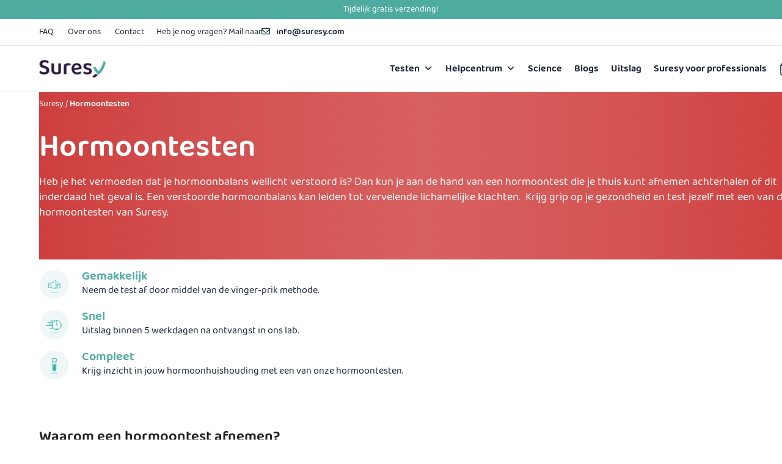

--- FILE ---
content_type: text/html; charset=UTF-8
request_url: https://www.suresy.com/nl/hormoonstesten/
body_size: 41871
content:
<!DOCTYPE html>
<html lang="nl-NL" class="wpex-classic-style">
<head>
<meta charset="UTF-8">
<link rel="profile" href="https://gmpg.org/xfn/11">
			<style>
				.outofstock-message {margin-top: 20px;margin-bottom: 20px;background-color: #4dab9f;padding: 20px;color: ;clear:both;border-radius:5px; }
				.stock.out-of-stock{display:none;}
				.outofstock-message a { font-style: italic; }
				.woocommerce div.product .stock { color:  !important; background-color: ;padding:10px 20px;font-weight: 700; border-radius: 5px; }
				.instock_hidden {display: none;}
			</style>
			<meta name='robots' content='index, follow, max-image-preview:large, max-snippet:-1, max-video-preview:-1' />
<link rel="alternate" hreflang="nl" href="https://www.suresy.com/nl/hormoonstesten/" />
<link rel="alternate" hreflang="x-default" href="https://www.suresy.com/nl/hormoonstesten/" />

<!-- Google Tag Manager for WordPress by gtm4wp.com -->
<script data-cfasync="false" data-pagespeed-no-defer>
	var gtm4wp_datalayer_name = "dataLayer";
	var dataLayer = dataLayer || [];
	const gtm4wp_use_sku_instead = 0;
	const gtm4wp_currency = 'EUR';
	const gtm4wp_product_per_impression = 10;
	const gtm4wp_clear_ecommerce = false;
	const gtm4wp_datalayer_max_timeout = 2000;
</script>
<!-- End Google Tag Manager for WordPress by gtm4wp.com --><meta name="viewport" content="width=device-width, initial-scale=1">

	<!-- This site is optimized with the Yoast SEO Premium plugin v26.2 (Yoast SEO v26.8) - https://yoast.com/product/yoast-seo-premium-wordpress/ -->
	<title>Hormoontesten - Suresy</title>
<link data-rocket-prefetch href="https://embed.tawk.to" rel="dns-prefetch">
<link data-rocket-prefetch href="https://www.googletagmanager.com" rel="dns-prefetch">
<link data-rocket-prefetch href="https://connect.facebook.net" rel="dns-prefetch">
<link data-rocket-prefetch href="https://diffuser-cdn.app-us1.com" rel="dns-prefetch">
<link data-rocket-prefetch href="https://svht.tradedoubler.com" rel="dns-prefetch">
<link data-rocket-prefetch href="https://www.google-analytics.com" rel="dns-prefetch">
<link data-rocket-prefetch href="https://static.hotjar.com" rel="dns-prefetch">
<link data-rocket-prefetch href="https://script.hotjar.com" rel="dns-prefetch">
<link data-rocket-prefetch href="https://prism.app-us1.com" rel="dns-prefetch">
<link data-rocket-prefetch href="https://12305998.fls.doubleclick.net" rel="dns-prefetch">
<link data-rocket-prefetch href="https://12306004.fls.doubleclick.net" rel="dns-prefetch"><link rel="preload" data-rocket-preload as="image" href="https://www.suresy.com/wp-content/uploads/2021/07/suresy-logo-1.png" imagesrcset="https://www.suresy.com/wp-content/uploads/2021/07/suresy-logo-1.png 306w, https://www.suresy.com/wp-content/uploads/2021/07/suresy-logo-1-300x82.png 300w" imagesizes="auto, (max-width: 306px) 100vw, 306px" fetchpriority="high">
	<meta name="description" content="Op zoek naar een hormoontest? Met Suresy krijg je grip op je gezondheid. Test eenvoudig en veilig vanuit huis." />
	<link rel="canonical" href="https://www.suresy.com/nl/hormoonstesten/" />
	<meta property="og:locale" content="nl_NL" />
	<meta property="og:type" content="article" />
	<meta property="og:title" content="Hormoontesten - Suresy" />
	<meta property="og:description" content="Op zoek naar een hormoontest? Met Suresy krijg je grip op je gezondheid. Test eenvoudig en veilig vanuit huis." />
	<meta property="og:url" content="https://www.suresy.com/nl/hormoonstesten/" />
	<meta property="og:site_name" content="Suresy" />
	<meta property="article:publisher" content="https://www.facebook.com/Suresy.official/" />
	<meta property="article:modified_time" content="2022-12-13T07:58:34+00:00" />
	<meta property="og:image" content="https://www.suresy.com/wp-content/uploads/2022/04/Suresy-SocialMedia-Banner.png" />
	<meta property="og:image:width" content="1200" />
	<meta property="og:image:height" content="627" />
	<meta property="og:image:type" content="image/png" />
	<meta name="twitter:card" content="summary_large_image" />
	<meta name="twitter:label1" content="Geschatte leestijd" />
	<meta name="twitter:data1" content="4 minuten" />
	<script type="application/ld+json" class="yoast-schema-graph">{"@context":"https://schema.org","@graph":[{"@type":"WebPage","@id":"https://www.suresy.com/nl/hormoonstesten/","url":"https://www.suresy.com/nl/hormoonstesten/","name":"Hormoontesten - Suresy","isPartOf":{"@id":"https://www.suresy.com/nl/#website"},"datePublished":"2021-10-01T12:25:28+00:00","dateModified":"2022-12-13T07:58:34+00:00","description":"Op zoek naar een hormoontest? Met Suresy krijg je grip op je gezondheid. Test eenvoudig en veilig vanuit huis.","breadcrumb":{"@id":"https://www.suresy.com/nl/hormoonstesten/#breadcrumb"},"inLanguage":"nl-NL","potentialAction":[{"@type":"ReadAction","target":["https://www.suresy.com/nl/hormoonstesten/"]}]},{"@type":"BreadcrumbList","@id":"https://www.suresy.com/nl/hormoonstesten/#breadcrumb","itemListElement":[{"@type":"ListItem","position":1,"name":"Suresy","item":"https://www.suresy.com/nl/"},{"@type":"ListItem","position":2,"name":"Hormoontesten"}]},{"@type":"WebSite","@id":"https://www.suresy.com/nl/#website","url":"https://www.suresy.com/nl/","name":"Suresy","description":"Just to be clear.","publisher":{"@id":"https://www.suresy.com/nl/#organization"},"potentialAction":[{"@type":"SearchAction","target":{"@type":"EntryPoint","urlTemplate":"https://www.suresy.com/nl/?s={search_term_string}"},"query-input":{"@type":"PropertyValueSpecification","valueRequired":true,"valueName":"search_term_string"}}],"inLanguage":"nl-NL"},{"@type":"Organization","@id":"https://www.suresy.com/nl/#organization","name":"Suresy","url":"https://www.suresy.com/nl/","logo":{"@type":"ImageObject","inLanguage":"nl-NL","@id":"https://www.suresy.com/nl/#/schema/logo/image/","url":"https://www.suresy.com/wp-content/uploads/2021/07/suresy-logo.png","contentUrl":"https://www.suresy.com/wp-content/uploads/2021/07/suresy-logo.png","width":306,"height":84,"caption":"Suresy"},"image":{"@id":"https://www.suresy.com/nl/#/schema/logo/image/"},"sameAs":["https://www.facebook.com/Suresy.official/","https://nl.linkedin.com/company/suresy-com","https://www.youtube.com/channel/UCcmD-wpWmA4xDajKOyo0pfQ"]}]}</script>
	<!-- / Yoast SEO Premium plugin. -->


<link rel="alternate" type="application/rss+xml" title="Suresy &raquo; feed" href="https://www.suresy.com/nl/feed/" />
<link rel="alternate" title="oEmbed (JSON)" type="application/json+oembed" href="https://www.suresy.com/nl/wp-json/oembed/1.0/embed?url=https%3A%2F%2Fwww.suresy.com%2Fnl%2Fhormoonstesten%2F" />
<link rel="alternate" title="oEmbed (XML)" type="text/xml+oembed" href="https://www.suresy.com/nl/wp-json/oembed/1.0/embed?url=https%3A%2F%2Fwww.suresy.com%2Fnl%2Fhormoonstesten%2F&#038;format=xml" />
<style id='wp-img-auto-sizes-contain-inline-css' type='text/css'>
img:is([sizes=auto i],[sizes^="auto," i]){contain-intrinsic-size:3000px 1500px}
/*# sourceURL=wp-img-auto-sizes-contain-inline-css */
</style>
<link rel='stylesheet' id='code-form-css-css' href='https://www.suresy.com/wp-content/plugins/ac-suresy-basic-test-results/inc//css/code-form.css?ver=7903' type='text/css' media='all' />
<link rel='stylesheet' id='js_composer_front-css' href='https://www.suresy.com/wp-content/plugins/js_composer/assets/css/js_composer.min.css?ver=8.0.1' type='text/css' media='all' />
<style id='wpex-fm-1182-inline-css' type='text/css'>
@font-face {font-family:'Feather';src:url('https://www.suresy.com/wp-content/uploads/2021/07/feather.woff') format('woff2'), url('https://www.suresy.com/wp-content/uploads/2021/07/feather.woff') format('woff');font-weight:400;font-style:normal;font-display:swap;}
/*# sourceURL=wpex-fm-1182-inline-css */
</style>
<style id='wpex-fm-438-inline-css' type='text/css'>
@font-face {font-family:'Baloo2';src:url('https://www.suresy.com/wp-content/uploads/2021/07/Baloo2-Regular.woff2') format('woff2');font-weight:400;font-style:normal;font-display:swap;}@font-face {font-family:'Baloo2';src:url('https://www.suresy.com/wp-content/uploads/2021/07/Baloo2-Medium.woff2') format('woff2');font-weight:500;font-style:normal;font-display:swap;}@font-face {font-family:'Baloo2';src:url('https://www.suresy.com/wp-content/uploads/2021/07/Baloo2-Bold.woff2') format('woff2');font-weight:700;font-style:normal;font-display:swap;}@font-face {font-family:'Baloo2';src:url('https://www.suresy.com/wp-content/uploads/2021/07/Baloo2-ExtraBold.woff2') format('woff2');font-weight:900;font-style:normal;font-display:swap;}@font-face {font-family:'Baloo2';src:url('https://www.suresy.com/wp-content/uploads/2021/07/Baloo2-SemiBold.woff2') format('woff2');font-weight:600;font-style:normal;font-display:swap;}
/*# sourceURL=wpex-fm-438-inline-css */
</style>
<link rel='stylesheet' id='wcml-dropdown-0-css' href='//www.suresy.com/wp-content/plugins/woocommerce-multilingual/templates/currency-switchers/legacy-dropdown/style.css?ver=5.5.3.1' type='text/css' media='all' />
<style id='woocommerce-inline-inline-css' type='text/css'>
.woocommerce form .form-row .required { visibility: visible; }
/*# sourceURL=woocommerce-inline-inline-css */
</style>
<link rel='stylesheet' id='cev-custom-style-css' href='https://www.suresy.com/wp-content/plugins/customer-email-verification/assets/css/signup-style.css?ver=2.9' type='text/css' media='all' />
<link rel='stylesheet' id='cmplz-general-css' href='https://www.suresy.com/wp-content/plugins/complianz-gdpr-premium/assets/css/cookieblocker.min.css?ver=1762172148' type='text/css' media='all' />
<link rel='stylesheet' id='megamenu-css' href='https://www.suresy.com/wp-content/uploads/maxmegamenu/style_nl.css?ver=4ec1ef' type='text/css' media='all' />
<link rel='stylesheet' id='dashicons-css' href='https://www.suresy.com/wp-includes/css/dashicons.min.css?ver=6.9' type='text/css' media='all' />
<link rel='stylesheet' id='megamenu-genericons-css' href='https://www.suresy.com/wp-content/plugins/megamenu-pro/icons/genericons/genericons/genericons.css?ver=2.4.4' type='text/css' media='all' />
<link rel='stylesheet' id='megamenu-fontawesome-css' href='https://www.suresy.com/wp-content/plugins/megamenu-pro/icons/fontawesome/css/font-awesome.min.css?ver=2.4.4' type='text/css' media='all' />
<link rel='stylesheet' id='megamenu-fontawesome5-css' href='https://www.suresy.com/wp-content/plugins/megamenu-pro/icons/fontawesome5/css/all.min.css?ver=2.4.4' type='text/css' media='all' />
<link rel='stylesheet' id='megamenu-fontawesome6-css' href='https://www.suresy.com/wp-content/plugins/megamenu-pro/icons/fontawesome6/css/all.min.css?ver=2.4.4' type='text/css' media='all' />
<link rel='stylesheet' id='parent-style-css' href='https://www.suresy.com/wp-content/themes/Total/style.css?ver=6.4.1' type='text/css' media='all' />
<link rel='stylesheet' id='wpex-woocommerce-css' href='https://www.suresy.com/wp-content/themes/Total/assets/css/frontend/woocommerce/core.min.css?ver=6.4.1' type='text/css' media='all' />
<link rel='stylesheet' id='wpex-style-css' href='https://www.suresy.com/wp-content/themes/Total-child/style.css?ver=6.4.1' type='text/css' media='all' />
<link rel='stylesheet' id='vcex-shortcodes-css' href='https://www.suresy.com/wp-content/themes/Total/assets/css/frontend/vcex-shortcodes.min.css?ver=6.4.1' type='text/css' media='all' />
<link rel='stylesheet' id='dtwpb-css' href='https://www.suresy.com/wp-content/plugins/dt_woocommerce_page_builder/assets/css/style.css?ver=6.9' type='text/css' media='all' />
<link rel='stylesheet' id='wpex-wpbakery-css' href='https://www.suresy.com/wp-content/themes/Total/assets/css/frontend/wpbakery.min.css?ver=6.4.1' type='text/css' media='all' />
<link rel='stylesheet' id='atcp-css' href='https://www.suresy.com/wp-content/plugins/woocommerce-added-to-cart-popup/assets/css/atcp.css?ver=1.4.1' type='text/css' media='all' />
<style id='atcp-inline-css' type='text/css'>
.wc-atcp {
				--atcp-primary-bg-color: #4dab9f;
				--atcp-primary-text-color: #ffffff;
				--atcp-secondary-bg-color: ;
				--atcp-secondary-text-color: #8f90a6;
			}.wc-atcp {
					background-color: rgba(0, 0, 0, 0.4);
				}.wc-atcp-btn--secondary:hover, .wc-atcp-btn--primary:hover{
box-shadow: none !important;
text-decoration: none !important}

.wc-atcp-popup {
border-radius: 4px 0px;
}

.wc-atcp-suggested-products {
    display: flex;
padding-top: 24px;

    justify-content: center;
    flex-direction: column;
    align-items: center;}

.wc-atcp-popup .numbered_list li {
   position:relative;
   font-size:16px;
margin-bottom: 8px;
padding-left: 8px;
   }
.wc-atcp-popup .numbered_list li:before {
    content: "";
    position: absolute;
    left: -22px;
    background-color: #4DAB9F;
    z-index: -1;
    display: inline-block;
    width: 24px;
    height: 24px;
    border-radius: 100%;
}
.wc-atcp-popup .numbered_list  ::marker{
color: #fff;}
.wc-atcp-cart{
box-shadow: none;}
.wc-atcp-product__image{
min-height: 100px;
max-height: 150px;}

.wc-atcp-cart__cta {
    display: flex;
    flex-direction: column-reverse;
}
.wc-atcp-cart__cta a:last-child{
margin-left: 0px;}

.wc-atcp-popup-notice span{
font-weight: 600;
font-size: 32px;
line-height: 120%;
color: #192434;}
.wc-atcp-btn--primary{
background: #4DAB9F;
border-radius: 4px 0px;}

.wc-atcp-cart__cta {
    display: flex;
    max-width: 200px;
font-weight: 600;
}

.wc-atcp-product__name{
font-weight: 600;
font-size: 18px;
color: #8F90A6;}
.woocommerce-Price-amount{
font-size: 18px;
font-weight: 600;
color: #4DAB9F;}

.usp_suresy {
    display: flex;
    flex-wrap: wrap;
    width: 100%;
    justify-content: space-around;
    background: #AFD7D2;
    margin: 0px;
    padding: 16px 8px;
}

.usp_suresy li:before{
    content: url(https://acceptatie.suresy.com/wp-content/uploads/2022/06/checkmark_purple.svg);
margin-right: 6px;
margin-bottom: -4px
}

.usp_suresy li::marker{
color: #AFD7D2 !important;}

.wc-atcp-popup-close{
top: 0px;
right: 0px;}

.wc-atcp-popup__body{
margin-bottom: 0px;}

.main_content .main_content{
display: flex;
    border-top: 1px solid #8F90A3;
padding-top: 24px;
max-width: 600px;
    justify-content: center;
    flex-direction: column;
    align-items: center;
margin: 0px 16px 32px 16px;}
.wc-atcp-product__col1, .wc-atcp-product__col2{
padding-bottom: 0px;}

.wc-atcp-popup .numbered_list {
    padding-right: 16px;
    list-style-type: none;
margin-left: 32px
}

.wc-atcp-popup .numbered_list li {
    counter-increment: step-counter;
}

.wc-atcp-popup .numbered_list li::before {
    content: counter(step-counter);
    margin-right: 5px;
    font-size: 80%;
    background-color: #4DAB9F;
    color: white;
    font-weight: bold;
    padding: 4px 8px;
text-align: center;
    border-radius: 300px;
}
.wc-atcp-popup-notice svg {
    color: #4DAB9F;
}
@media (max-width: 768px) { .wc-atcp-product__col2 {
    padding-bottom: 0px;
    display: flex;
    justify-content: center;
    flex-direction: column;
    align-items: center;
}
.wc-atcp-product__price {
     margin-right: 0px;
    margin-bottom:8px;
}
.wc-atcp-product__name{
margin-top: 0px;}}

.wc-atcp-popup-close:hover {
    box-shadow: none !important;
    transform: none  !important;
}
.wc-atcp-product-grid--3 li.product{
    width: 50%!important;
}
@media (min-width: 781px){
	.product-type-simple &gt;.product-inner{
		aspect-ratio: 1 / 1.4
	}
}
.main_content{
    width: 100%;
    display: flex;
    flex-direction: column;
    justify-content: center;
    align-items: center;}
/*# sourceURL=atcp-inline-css */
</style>
<script id="wpml-cookie-js-extra">
var wpml_cookies = {"wp-wpml_current_language":{"value":"nl","expires":1,"path":"/"}};
var wpml_cookies = {"wp-wpml_current_language":{"value":"nl","expires":1,"path":"/"}};
//# sourceURL=wpml-cookie-js-extra
</script>
<script src="https://www.suresy.com/wp-content/plugins/sitepress-multilingual-cms/res/js/cookies/language-cookie.js?ver=486900" id="wpml-cookie-js" defer data-wp-strategy="defer"></script>
<script src="https://www.suresy.com/wp-includes/js/jquery/jquery.min.js?ver=3.7.1" id="jquery-core-js"></script>
<script src="https://www.suresy.com/wp-includes/js/jquery/jquery-migrate.min.js?ver=3.4.1" id="jquery-migrate-js"></script>
<script src="https://www.suresy.com/wp-content/plugins/woocommerce/assets/js/jquery-blockui/jquery.blockUI.min.js?ver=2.7.0-wc.10.4.3" id="wc-jquery-blockui-js" data-wp-strategy="defer"></script>
<script id="wc-add-to-cart-js-extra">
var wc_add_to_cart_params = {"ajax_url":"/wp-admin/admin-ajax.php","wc_ajax_url":"/nl/?wc-ajax=%%endpoint%%","i18n_view_cart":"Bekijk winkelwagen","cart_url":"https://www.suresy.com/nl/winkelwagen/","is_cart":"","cart_redirect_after_add":"no"};
//# sourceURL=wc-add-to-cart-js-extra
</script>
<script src="https://www.suresy.com/wp-content/plugins/woocommerce/assets/js/frontend/add-to-cart.min.js?ver=10.4.3" id="wc-add-to-cart-js" data-wp-strategy="defer"></script>
<script src="https://www.suresy.com/wp-content/plugins/woocommerce/assets/js/js-cookie/js.cookie.min.js?ver=2.1.4-wc.10.4.3" id="wc-js-cookie-js" defer data-wp-strategy="defer"></script>
<script id="woocommerce-js-extra">
var woocommerce_params = {"ajax_url":"/wp-admin/admin-ajax.php","wc_ajax_url":"/nl/?wc-ajax=%%endpoint%%","i18n_password_show":"Wachtwoord weergeven","i18n_password_hide":"Wachtwoord verbergen"};
//# sourceURL=woocommerce-js-extra
</script>
<script src="https://www.suresy.com/wp-content/plugins/woocommerce/assets/js/frontend/woocommerce.min.js?ver=10.4.3" id="woocommerce-js" defer data-wp-strategy="defer"></script>
<script src="https://www.suresy.com/wp-content/plugins/js_composer/assets/js/vendors/woocommerce-add-to-cart.js?ver=8.0.1" id="vc_woocommerce-add-to-cart-js-js"></script>
<script src="https://www.suresy.com/wp-content/themes/Total-child/faq.js?ver=29972148" id="faq-js"></script>
<script src="https://www.suresy.com/wp-content/themes/Total-child/slider.js?ver=93404026" id="slider-js"></script>
<script src="https://www.suresy.com/wp-content/themes/Total-child/professional.js?ver=94361319" id="professional-js"></script>
<script id="wpex-core-js-extra">
var wpex_theme_params = {"selectArrowIcon":"\u003Cspan class=\"wpex-select-arrow__icon wpex-icon--sm wpex-flex wpex-icon\" aria-hidden=\"true\"\u003E\u003Csvg viewBox=\"0 0 24 24\" xmlns=\"http://www.w3.org/2000/svg\"\u003E\u003Crect fill=\"none\" height=\"24\" width=\"24\"/\u003E\u003Cg transform=\"matrix(0, -1, 1, 0, -0.115, 23.885)\"\u003E\u003Cpolygon points=\"17.77,3.77 16,2 6,12 16,22 17.77,20.23 9.54,12\"/\u003E\u003C/g\u003E\u003C/svg\u003E\u003C/span\u003E","customSelects":".widget_categories form,.widget_archive select,.vcex-form-shortcode select,.woocommerce-ordering .orderby,#dropdown_product_cat,.single-product .variations_form .variations select","scrollToHash":"1","localScrollFindLinks":"1","localScrollHighlight":"1","localScrollUpdateHash":"1","scrollToHashTimeout":"500","localScrollTargets":"li.local-scroll a, a.local-scroll, .local-scroll-link, .local-scroll-link \u003E a,.sidr-class-local-scroll-link,li.sidr-class-local-scroll \u003E span \u003E a,li.sidr-class-local-scroll \u003E a","scrollToBehavior":"smooth"};
//# sourceURL=wpex-core-js-extra
</script>
<script src="https://www.suresy.com/wp-content/themes/Total/assets/js/frontend/core.min.js?ver=6.4.1" id="wpex-core-js" defer data-wp-strategy="defer"></script>
<script id="wpex-inline-js-after">
!function(){const e=document.querySelector("html"),t=()=>{const t=window.innerWidth-document.documentElement.clientWidth;t&&e.style.setProperty("--wpex-scrollbar-width",`${t}px`)};t(),window.addEventListener("resize",(()=>{t()}))}();
//# sourceURL=wpex-inline-js-after
</script>
<link rel="https://api.w.org/" href="https://www.suresy.com/nl/wp-json/" /><link rel="alternate" title="JSON" type="application/json" href="https://www.suresy.com/nl/wp-json/wp/v2/pages/3692" /><link rel="EditURI" type="application/rsd+xml" title="RSD" href="https://www.suresy.com/xmlrpc.php?rsd" />
<meta name="generator" content="WordPress 6.9" />
<meta name="generator" content="WooCommerce 10.4.3" />
<link rel='shortlink' href='https://www.suresy.com/nl/?p=3692' />
<meta name="generator" content="WPML ver:4.8.6 stt:37;" />
<meta property="fb:pages" content="" />
			<style>.cmplz-hidden {
					display: none !important;
				}</style>
<!-- Google Tag Manager for WordPress by gtm4wp.com -->
<!-- GTM Container placement set to off -->
<script data-cfasync="false" data-pagespeed-no-defer>
	var dataLayer_content = {"pagePostType":"page","pagePostType2":"single-page","pagePostAuthor":"Suresy"};
	dataLayer.push( dataLayer_content );
</script>
<script data-cfasync="false" data-pagespeed-no-defer>
	console.warn && console.warn("[GTM4WP] Google Tag Manager container code placement set to OFF !!!");
	console.warn && console.warn("[GTM4WP] Data layer codes are active but GTM container must be loaded using custom coding !!!");
</script>
<!-- End Google Tag Manager for WordPress by gtm4wp.com -->
<meta name="facebook-domain-verification" content="0ingxwn22gwpmf2c25m9x6menzunsv" />
<meta name="p:domain_verify" content="f81d62fd56510dacf0bdefa78cecdf6c"/>
    <link rel="icon" href="https://www.suresy.com/wp-content/uploads/2021/07/Favicon32x32.png" sizes="32x32"><link rel="shortcut icon" href="https://www.suresy.com/wp-content/uploads/2021/07/Favicon32x32.png"><link rel="apple-touch-icon" href="https://www.suresy.com/wp-content/uploads/2021/07/favicon.png" sizes="57x57" >	<noscript><style>.woocommerce-product-gallery{ opacity: 1 !important; }</style></noscript>
	<style data-type="vc_custom-css">.site-breadcrumbs a{
    color: #fff !important;
}

.site-breadcrumbs {
    color: #fff !important;
}</style><noscript><style>body:not(.content-full-screen) .wpex-vc-row-stretched[data-vc-full-width-init="false"]{visibility:visible;}</style></noscript><style id="ur-dynamic-colors">:root {
	--ur-primary-color: #475bb2;
	--ur-primary-dark: #4052a0;
	--ur-primary-light: #ffffff;
	--ur-button-text-normal-color: #FFFFFF;
	--ur-button-text-hover-color: #FFFFFF;
	--ur-button-background-normal-color: #475bb2;
	--ur-button-background-hover-color: #38488e;
}</style>		<style id="wp-custom-css">
			.ur-form-grid .input-text{font-family:inherit!important;font-weight:inherit!important;text-align:inherit!important;max-width:100%;font-size:var(--wpex-input-font-size)!important;line-height:var(--wpex-input-line-height)!important;transition:var(--wpex-input-transition)!important;padding:var(--wpex-input-padding)!important;border-radius:var(--wpex-input-border-radius)!important;color:var(--wpex-input-color)!important;background:var(--wpex-input-bg)!important;box-shadow:var(--wpex-input-box-shadow,none)!important;border:var(--wpex-input-border-width) var(--wpex-input-border-style) var(--wpex-input-border-color)!important;-webkit-appearance:none!important;-moz-appearance:none!important;appearance:none!important;}.ur-submit-button{width:65%!important;font-weight:600!important;}.ur-frontend-form .ur-form-row .ur-form-grid label .required,.ur-frontend-form .ur-form-row .ur-form-grid legend .required{text-decoration:none;border:none;color:#4DAB9F!important;}/* slider */.slider{text-align:center;overflow:hidden;}.slides{display:flex!important;overflow-x:auto!important;scroll-snap-type:x mandatory;scroll-behavior:smooth;-webkit-overflow-scrolling:touch;}.field_639987549196f img{height:100%;width:auto;}.slides::-webkit-scrollbar{width:3px;height:3px;display:none!important;}.field_6399876991970 a{color:white;background-color:#4DAB9F;padding:0.5em 1em;border-radius:4px 0px 4px 0px;font-weight:600;margin-top:24px;}.field_6399876991970 a:hover{color:white;background-color:#4DAB9F;padding:0.5em 1em;border-radius:4px 0px 4px 0px;font-weight:600;margin-top:24px;}#field_639987019196d p{color:#18273A!important;margin-top:24px;margin-bottom:24px;}@media (min-width:1024px){.field_639987549196f{width:430px!important;margin-left:10%;}.field_63a1bc03ed54f,.field_639987489196e,.field_6399876991970{padding-right:2em;}.field_639987489196e{margin-top:1em;}.field_639987549196f{position:absolute;top:0;left:0;width:100%;height:100%;}.slider .reapeater-row{display:flex;flex-direction:column;height:50vh;align-items:flex-end;text-align:left;}.field_63a1bc03ed54f,.field_639987489196e,.field_6399876991970{width:40%;}.previous{left:-3em!important;margin-left:1em;height:3em!important;width:3em!important;}.next{right:-3em!important;margin-right:1em;height:3em!important;width:3em!important;}}@media (max-width:1024px){#field_639987019196d .reapeater-row{display:flex;flex-direction:column;}.field_63a1bc03ed54f,.field_639987489196e,.field_6399876991970{width:80%;text-align:left;}.field_6399876991970 a{font-size:16px!important;}.field_639987549196f{order:4;margin-top:48px;}}@media (max-width:510px){.previous{left:0em!important;width:2em!Important;height:2em!important;}.next{right:0em!important;width:2em!Important;height:2em!important;}#field_639c2bf873a14 .reapeater-row{display:flex;flex-direction:column;align-items:center;padding-left:10%;padding-right:10%;}}.next{background-image:url("https://www.suresy.com/wp-content/uploads/2022/12/Group-369.png");background-size:cover;position:absolute;top:50%;right:2em;height:3em;width:3em;}.previous{background-image:url("https://www.suresy.com/wp-content/uploads/2022/12/Group-370.png");height:3em;width:3em;background-size:cover;position:absolute;top:50%;left:2em;}@media (min-width:511px) and (max-width:767px){.previous{left:-3em!important;width:2em;height:2em;}.next{right:-3em!important;width:2em;height:2em;}}.slides::-webkit-scrollbar-thumb{background:#4DAB9F;border-radius:10px;}.slides::-webkit-scrollbar-track{background:#C8E5E1;}.slides >div{scroll-snap-align:start;flex-shrink:0;margin-right:50px;transform-origin:center center;transform:scale(1);transition:transform 0.5s;position:relative;display:flex;align-items:center;margin-top:32px;}/* 2 step verification *//* #site-header{z-index:0 !important;}*/.shipping_method_0_flat_rate8{color:#4DAB9F;background:#EDF7F5;border-radius:4px;font-size:14px;padding:2px 10px;}.page-id-1989 table td{padding:8px 16px !important;}#top-bar-wrap:before{content:'Tijdelijk gratis verzending!';padding:6px;color:#ffff;display:flex;justify-content:center;background-color:#4DAB9F;width:100%;margin:0px !important;}.wpex-woocommerce-product-qty-btn-wrapper.wpex-inline-flex{display:flex;}.category-page h2{font-size:24px !important;}.page-id-1990 .woocommerce-info{padding:16px 50px!important;}.page-id-1990 .woocommerce-info .woocommerce-Button{background-color:#4DAB9F !important;color:#fff !important;text-transform:initial !important;margin-top:0px !important;padding:4px;border-radius:3px 0px;min-width:160px !important;letter-spacing:initial !important;}@media (max-width:1024px){.woocommerce-view-order tr{display:flex;flex-direction:column;margin-bottom:8px;}.woocommerce-view-order th{font-weight:600 !important;}}.woocommerce-view-order .woocommerce-Price-amount{color:#192434;}.woocommerce-view-order .woocommerce-MyAccount-content{background-color:#fff;padding:24px;border:1px solid #D5D6DE;border-radius:4px;height:100%;}.woocommerce-view-order .woocommerce-MyAccount-content >h2{display:none;}.woocommerce-view-order .product-name .product-quantity{color:#4DAB9F;background:#EDF7F5;border-radius:100px;padding:0px 8px;margin-left:8px;margin-top:6px !important;font-weight:400 !important;}.woocommerce-view-order .woocommerce-columns--addresses{display:flex;flex-direction:column;padding:0px 16px;}.woocommerce-view-order .woocommerce-table__product-total{display:none;}.woocommerce-view-order .product-name{width:500px;}.woocommerce-view-order table.shop_table th,table td{padding:2px 16px !important;border:0px !important;color:#192434 !important;}.woocommerce-view-order .product-name a{color:#192434 !important;font-size:24px;}.woocommerce-view-order .woocommerce-columns--addresses .woocommerce-column{padding:0px;padding-top:32px;}.woocommerce-view-order .item-thumbnail{display:none;}.woocommerce-view-order .woocommerce-column__title{font-size:16px !important;margin-bottom:0px !important;}.woocommerce-view-order .product-name{padding-top:0px}.woocommerce-view-order .woocommerce-OrderUpdate,#tr-billing_phone{display:none;}.woocommerce-view-order table th{color:#8F90A6 !important;font-weight:400;}.woocommerce-view-order thead{display:none;}.woocommerce-view-order .woocommerce-order-details__title{display:none;}.wp2sv-setup .wp2sv-icon,.card-icon .wp2sv-icon.wp2svi-ga{width:36px !important;height:36px !important;margin-right:16px;}.woocommerce-lost-password .woocommerce{flex-direction:column;}.woocommerce-lost-password .woocommerce-message{background-color:#fff;max-width:800px;margin-left:auto;margin-right:auto;margin-top:40px;width:100% !important;border:1px solid #D5D6DE;}.woocommerce-lost-password p{max-width:800px;margin-left:auto;margin-right:auto;border-radius:4px;}.lost_reset_password .woocommerce-Button{background-color:#4DAB9F !important;color:#fff !important;width:100%;}.page-id-1990 .woocommerce-Button,.page-id-1990 .woocommerce .button{background-color:#4DAB9F !important;color:#fff !important;/* width:100%;*/margin-top:16px}.lost_reset_password .form-row-first,.lost_reset_password .form-row-last{width:100%;}.lost_reset_password input{width:100%;}.lost_reset_password:before{content:'Maak een nieuw wachtwoord aan';font-weight:600;font-size:24px;}.lost_reset_password{margin-left:auto;margin-right:auto;background:#FFFFFF;border:1px solid #D5D6DE;border-radius:4px;height:500px;margin-top:40px;padding:32px !important;max-width:800px;}.page-id-1990 h2{margin-bottom:8px !important;font-size:24px !important;}.page-id-1990 .wp2sv-container h2{font-size:18px !important;margin-bottom:4px !important;margin-top:32px;}.u-columns .woocommerce-form{background-color:#fff;}.card-footer >.wp2sv-row >.wp2sv-col{border:none !important;}#wp2sv >.header >.logo-wrapper >.logo{background:none !important;visibility:hidden;}.wp2sv .wp2sv-row .pull-right{padding:8px 16px 32px 16px !important;}.button.wp2sv-btn.wp2sv-btn-primary.pull-right{padding:0px !important;}.wp2sv-h1{font-size:16px !important;font-weight:600 !important;margin-bottom:0px !important;}.wp2sv-row{margin-bottom:16px;}#wp2sv-setup button.wp2sv-btn.wp2sv-btn-primary{padding:0px 32px !important;height:40px;}.wp2sv .wp2sv-p,.wp2sv p,.wp2sv-text{margin-top:4px;color:#8F90A6;font-size:16px;}.wp2sv .wp2sv-h2,.wp2sv-text-primary{font-weight:400;font-size:14px !important;margin-top:8px !important;}.wp2sv-row{margin-bottom:8px !important;}.wp2sv .wp2sv-action{text-transform:none !important;}.wp2sv .wp2sv-card{background:#FFFFFF;border:1px solid #D5D6DE;border-radius:4px;box-shadow:none;margin-bottom:8px !important;}.content-container .ms-button{color:#fff !important;background:#4DAB9F !important;}.card-body .wp2sv-text{max-width:80%;margin-top:0px;font-size:14px;}.wp2sv-container >div >div{margin-top:24px;margin-bottom:24px;}#wp2sv-setup .card-footer .wp2sv-action{background:#4DAB9F !important;color:#fff !important;padding:8px 16px;text-transform:none;border-radius:3px;position:absolute;height:40px;line-height:24px;font-weight:600;min-width:100px;}#wp2sv-setup{margin-bottom:64px !important;}.woocommerce-edit-address .woocommerce-MyAccount-content:before{content:'Adresgegevens' !important;font-weight:600;font-size:24px;}.customize-unpreviewable h3{font-size:21px}.woocommerce-account .edit-account:before{background:#fff;content:'Accountgegevens';display:block;font-weight:600;font-size:24px;margin-bottom:16px;}.woocommerce-account .edit-account{padding-bottom:90px !important;}.woocommerce-MyAccount-content >p:nth-child(2){font-weight:400 !important;font-size:16px !important;color:#8F90A6;}.woocommerce-account .woocommerce-orders-table{background:#fff;border:1px solid #E8EBEF;margin-bottom:64px !important;}.woocommerce-account .woocommerce{min-height:100vh;}.woocommerce-Address-title{margin-bottom:16px;}.edit{font-weight:600;margin-top:-4px;font-size:16px;}.woocommerce-account thead{background-color:#4DAB9F;color:#fff !important;}.woocommerce-account .my_account_orders .button{background-color:#E8EBEF !important;color:#8F90A6 !important;border-radius:3px;padding:4px 8px;}.woocommerce-account table th{color:#fff;}.woocommerce-account .edit:before{position:relative;top:3px;content:url('https://api.iconify.design/dashicons/arrow-right-alt2.svg?color=%234dab9f');font-weight:600;}.woocommerce-account .woocommerce-Address{margin-bottom:32px;}.woocommerce-account .woocommerce-Address h3{font-size:18px}.u-columns{display:flex;justify-content:space-between;flex-wrap:wrap;}@media (max-width:960px){.woocommerce-MyAccount-content{margin-left:15px!important;margin-right:15px!important}}.woocommerce-edit-address .woocommerce-MyAccount-content,.woocommerce-account .edit-account{padding:32px;margin-bottom:64px !important;background:#FFFFFF;border:1px solid #E8EBEF;border-radius:4px;}.woocommerce-account .woocommerce{background:#F4F6F8}.woocommerce-account h3{margin-bottom:4px}.woocommerce-MyAccount-navigation{background:white !important;margin-bottom:0px !important;}.woocommerce-MyAccount-navigation a:hover{background:#F4F6F8;color:#4DAB9F;}#top-bar-wrap{position:sticky;z-index:3;background:#fff;}.woocommerce-MyAccount-navigation >ul a{font-weight:600 !important;}.wp2sv-setup h1{font-size:24px!important;margin:0;}.wp2sv-col-0{margin-right:0;}.wp2sv-setup .wp2sv-container{max-width:100%;}.wp2sv-logo{display:none;}.wp2sv .wp2sv-notice-error{border-left-color:#4DAB9F!important;}.wp2sv .wp2sv-row .pull-right{margin-left:0!important;}.card-footer .wp2sv-row{background-color:white!important;border-radius:4px 0px;width:200px;display:flex;justify-content:right;padding:6px 12px;font-weight:500;text-align:left;line-height:120%;margin-bottom:8px;font-size:14px;text-decoration:none !important;}.wp2sv button{background-color:#4DAB9F!important;border:none!important;-webkit-box-shadow:none!important;box-shadow:none!important;}.page-id-1990 .woocommerce-notices-wrapper{/* display:none!important;*/}.page-id-1990 .woocommerce-ResetPassword{padding:4em;}/* hide menus */#mega-menu-item-14863 >ul{background:transparent !important;}.page-id-10353 .dubble-desktop-menu,.page-id-7801 .dubble-desktop-menu,.page-id-15809 .dubble-desktop-menu,.page-id-15803 .dubble-desktop-menu{border-bottom:1px solid #E8EBEF;border-top:1px solid #E8EBEF;z-index:999;}.dubble-desktop-menu{z-index:999;}.page-id-10233 #site-header,.page-id-7801 #site-header,.page-id-10353 #site-header{border-top:none;}.page-id-10233 #site-header-inner,.page-id-7801 #site-header-inner,.page-id-10353 #site-header{display:none;}/* mobile menu */#mega-menu-wrap-max_mega_menu_3 #mega-menu-max_mega_menu_3 >li.mega-menu-megamenu >ul.mega-sub-menu li.mega-menu-column >ul.mega-sub-menu >li.mega-menu-item li.mega-menu-item >a.mega-menu-link{font-weight:400 !important;}#mega-menu-wrap-max_mega_menu_2 .mega-menu-toggle .mega-toggle-block-1 img,#mega-menu-wrap-max_mega_menu_1 .mega-menu-toggle .mega-toggle-block-1 img{height:28px !important;width:28px !important;margin-bottom:-8px;}.site-search-toggle{display:none !important;}#mega-menu-wrap-max_mega_menu_1 .mega-menu-toggle .mega-toggle-block-2 a.mega-icon:before{margin-left:8px;content:"";width:28px !important;height:28px !important;background:url(https://www.suresy.com/wp-content/uploads/2022/12/shopping-bag.svg) no-repeat;display:inline-block;background-size:30px !important;margin-bottom:-8px !important;}#mega-toggle-block-3{background-color:#4DAB9F;position:absolute;height:20px !important;width:20px;right:-10px;top:8px;border-radius:100px;}.mega-menu-woo-cart-count{position:absolute;color:#fff;font-weight:600;top:-20px;font-size:14px;left:6px;height:18px;}#top-bar{display:none;}@media (min-width:1024px){.mega-menu-item-14863 .mega-menu-badge-style-one{padding:2px 10px !important;border-radius:100px !important;}.mega-menu-badge{margin-left:-7px !important;margin-right:-8px !important;}.mega-menu-item-14863 .mega-menu-woo-cart-count{top:-1px;}#mega-toggle-block-2,.mega-toggle-block-3{display:none !important;}#top-bar{display:block;}}@media (min-width:1024px){#mega-menu-wrap-max_mega_menu_1 #mega-menu-max_mega_menu_1 >li.mega-menu-item{background:#fff;border-bottom:1px solid #E8EBEF !important;}#mega-menu-wrap-max_mega_menu_2 .mega-menu-toggle .mega-toggle-block-1 img,#mega-menu-wrap-max_mega_menu_1 .mega-menu-toggle .mega-toggle-block-1 img{height:24px !important;width:24px !important;margin-bottom:-8px;}#mega-menu-wrap-max_mega_menu_1 .mega-menu-toggle .mega-toggle-block-2 a.mega-icon:before{width:24px !important;height:24px !important;background-size:24px !important;margin-bottom:-8px !important;}#mega-menu-wrap-max_mega_menu_3 #mega-menu-max_mega_menu_3>li.mega-menu-item>a.mega-menu-link,#mega-menu-wrap-max_mega_menu_4 #mega-menu-max_mega_menu_4>li.mega-menu-item>a.mega-menu-link{line-height:2.7 !important;}.ticon-shopping-cart:before,{content:"";width:20px !important;height:20px !important;background:url(https://acceptatie.suresy.com/wp-content/uploads/2021/07/shopping-bag-dark-1.png) no-repeat;display:inline-block;background-size:20px !important;margin-top:4px !important;}}.dubble-mobile-menu .mega-menu-item{background:#fff !important;border-bottom:1px solid #E8EBEF !important;}.mega-menu-link{font-weight:600 !important;}.left >div>div{display:flex !important;flex-direction:row;align-items:center;gap:8px;}.left .vcex-image{flex-grow:3 !important;}.dubble-mobile-menu{z-index:99;background:#fff;}.mega-sub-menu{box-shadow:0px 0px 3px rgba(28,48,74,0.1) !important;margin-top:1px !important;}.mega-menu-row .mega-sub-menu{box-shadow:none !important;}.dubble-desktop-menu{background:#fff;}/* Symptomen archief */@media only screen and (max-width:767px){.vcex-fullwidth-mobile .vcex-searchbar-form{gap:0px;}.vcex-searchbar-button{background:#4DAB9F !important;padding:12px;border-radius:0px 0px 3px 3px}.vcex-searchbar-input{border-radius:3px 3px 0px 0px !important;}.mobile-header.blue-background{background:#fff !important;}.mobile-header.blue-background p,.mobile-header.blue-background a{color:#8F90A6 !important;}.mobile-header.blue-background strong{color:#192434;}.mobile-header.blue-background h1{color:#192434 !important;}.archive.tax-symptom_category .site-breadcrumbs{color:#2E1B44 !important;}.tax-symptom_category .site-breadcrumbs span a{color:#8F90A6 !important;}}@media (max-width:767px){.page-id-14497 .breadcrumb-trail a,.page-id-14497 .breadcrumb-trail span{color:#8F90A6!important;font-weight:500;}.page-id-14497 .breadcrumb-trail a:hover{color:#2E1B44!important;font-weight:500;}.page-id-14497 .breadcrumb_last{color:#2E1B44!important;}}/* mobiel */#mobiel-symptomen .vc_col-sm-12.titel-icoon.vc_gitem-col.vc_gitem-col-align-{display:flex;flex-direction:row;justify-content:space-between;align-items:center;}#mobiel-symptomen .vc_icon_element{height:62px!important;}#mobiel-symptomen .vc_tta-panel-body{border-color:white!important;background-color:white!important;padding:0!important;}#mobiel-symptomen .vc_tta-panel-heading{background-color:white!important;}#mobiel-symptomen .vc_active .vc_tta-panel-heading h4 a{background-color:white!important;border:2px solid #4DAB9F!important;border-radius:3px!important;color:#4DAB9F!important;}#mobiel-symptomen .vc_tta-panel-heading h4 a{border:2px solid #D5D6DE!important;color:#8F90A6!important;border-radius:3px!important;}/* desktop */.soa-warning{background-color:#EDF7F5;padding:0.5em;margin-left:0em;border-radius:4px 0px 4px 0px;}.soa-warning li{margin-top:0.3em;margin-left:2.6em;list-style:none;color:#4DAB9F;}.soa-warning li:before{content:"";background-image:url('https://www.suresy.com/wp-content/uploads/2022/11/alert-circle.svg');height:1.5em;width:1.5em;background-size:contain;background-repeat:no-repeat;position:absolute;left:1.6em;margin-top:-0.2em;}.single-symptomen .breadcrumb-trail a,.single-symptomen .breadcrumb-trail span{color:#8F90A6!important;font-weight:500;}.single-symptomen .breadcrumb-trail a:hover{color:#2E1B44!important;font-weight:500;}.single-symptomen .breadcrumb_last{color:#2E1B44!important;}.symptoom-icoon-blok{border-bottom:1px solid #D5D6DE;padding-bottom:0.5em;width:23%;}.symptomen-archief{display:flex;flex-direction:row;}#symptomen-archief .vc_grid.vc_row.vc_pageable-wrapper.vc_hook_hover{width:100%;margin-top:-1.3em;}#symptomen-archief .vc_grid-item{height:30px;border-bottom:1px solid #D5D6DE;margin-top:.5em;padding-bottom:0.5em;}#symptomen-archief .vc_grid-item:first-of-type{height:30px;border-top:1px solid #D5D6DE;margin-top:0.5em;padding-top:0.5em;padding-bottom:1.7em;}#symptomen-archief .vc_col-sm-12.titel-icoon.vc_gitem-col.vc_gitem-col-align-{display:flex;align-items:center;justify-content:space-between;align-content:center;}#symptomen-archief .vc_grid-item .vc_icon_element.vc_icon_element-outer .vc_icon_element-inner{height:2em!important;}/* #symptomen-archief .vc_gitem-zone.vc_gitem-zone-a:after{content:"";background-image:url("https://www.suresy.com/wp-content/uploads/2022/11/arrow-right.svg");height:2em;width:2em;}*/#symptomen-archief .vc_grid-filter{display:flex!important;flex-direction:column;width:30%;margin-right:30px;}#symptomen-archief .vc_grid-filter li{padding-left:0px!important;color:#8F90A6!important;font-weight:500;}#symptomen-archief .vc_grid-filter.vc_grid-filter-color-grey>.vc_grid-filter-item.vc_active>span,.vc_grid-filter.vc_grid-filter-color-grey>.vc_grid-filter-item:hover>span{color:#4DAB9F!important;}#symptomen-archief .vc_grid-filter-item.vc_active{background-color:white!important;}#symptomen-archief a.vc_gitem-link{font-weight:500;}/* table of contents */#relevante-symptomen{display:none;}.card-with-arrow .wpex-card-simple_9 .wpex-card-inner{flex-direction:row-reverse;justify-content:space-between;font-weight:400 !important;border-bottom:1px solid #D5D6DE;}.card-with-arrow .wpex-post-cards-entry{margin-bottom:8px;}.card-with-arrow .wpex-card-title{font-weight:500;}.card-with-arrow .wpex-card-excerpt{display:none;}html{scroll-behavior:smooth;}.wpex-card-simple_9 h2 a{font-size:16px;color:#192434 !important;}.wpex-card-svg.wpex-text-lg.wpex-text-accent{color:#4DAB9F;}.term-description{display:none;}.tax-symptom_category .site-breadcrumbs a{color:#fff !important;}.tax-symptom_category .site-breadcrumbs{color:#fff !important;}.symptoom-toggle .vc_tta-panel-title>a{padding:12px !important;font-weight:600 !important;margin-bottom:24px !important}.single-helpcentrum #outer-wrap,.single-symptomen #outer-wrap{overflow:visible;}/* .single-symptomen .vcex-icon-box-heading{color:#192434 !important;}*/.symptoom-toggle .vc_tta-panel.vc_active .vc_tta-panel-body{padding:0px !important;}.symptoom-toggle .vc_tta-panel.vc_active .vc_tta-panel-body a{color:#192434;}.symptoom-toggle .vc_tta-panel.vc_active .vc_tta-panel-body a:hover{color:#4DAB9F;text-decoration:none;}.vc_tta .vc_tta-controls-icon.vc_tta-controls-icon-chevron::before{border-color:#4DAB9F !important;}.table-of-contents ul{display:flex;flex-direction:column;margin-left:0px!important;margin-bottom:0px;}.table-of-contents .vcex-icon-box{padding-top:1em;padding-left:0em;padding-bottom:0.5em;}.table-of-contents .vcex-icon-box .vcex-icon-box-text{margin-left:-5px;margin-top:2px;}.table-of-contents h2{margin-left:-8px;margin-bottom:0px!important;margin-top:0px!important;}.table-of-contents .table-styling ul a,.read-more{border-bottom:1px solid #D5D6DE;padding-top:8px;padding-bottom:8px;color:#192434 !important;font-weight:500;padding-right:1em;}.table-of-contents .table-styling ul a:first-of-type{border-top:1px solid #D5D6DE;}.table-of-contents .table-styling ul a:after{content:"";background-image:url("https://acceptatie.suresy.com/wp-content/uploads/2022/11/arrow-right.svg");float:right;font-family:vc_material !important;color:#4DAB9F;height:16px;width:16px;margin-top:3px;background-repeat:no-repeat;margin-right:-1em;}.featured-product .products .product img{margin-top:0px;}.products.wpex-grid .product{margin-top:-8px;}.featured-product .vc_acf-label:after{content:"\e047";font-family:vc_material !important;color:#fff;font-weight:bold;margin-left:-9px;/* font-size:25px;*/position:absolute;}.featured-product >div >div >div{border:0px !important;}.featured-product .add_to_cart_button::after{background:url(https://www.suresy.com/wp-content/uploads/2022/07/shopping-bag-white.png) no-repeat;background-size:20px;background-position:center;}.featured-product a.button.product_type_simple.add_to_cart_button.ajax_add_to_cart{color:#fff;background-color:#4DAB9F;margin-top:-24px !important;}.featured-product .product-type-simple >.product-inner .woocommerce-loop-product__title{margin:0px !important;font-weight:600 !important;font-size:21px !important;margin-bottom:-4px !important;;}.featured-product .product-actions{position:absolute;width:70%;margin-left:30%;top:80%;}.featured-product .product-type-simple >.product-inner{flex-direction:row;min-height:180px;}@media (min-width:781px){.product-type-simple>.product-inner{aspect-ratio:auto !important;}}.single-helpcentrum .field_635a2bdf6adf5 h2,.single-symptomen .field_6374aa5b9912d h2,.field_6374b93496453 h2{font-size:24px !important;margin-bottom:4px;margin-top:0px !important;}.single-symptomen .field_6374aa5b9912d h3,.single-symptomen .field_6374aa5b9912d h4{font-size:18px !important;margin-bottom:4px;}.single-helpcentrum .table-of-contents .product:before,.single-symptomen .table-of-contents .product:before{content:'Doe de test';margin-top:8px;font-size:21px;font-weight:600;margin-bottom:4px;}.featured-product .wpex-loop-product-images{width:30%;}.featured-product .product-details{width:70%;}.featured-product .price bdi{color:#8F90A6 !important;font-size:18px !important;}.featured-product .wpex-loop-product-images a{display:flex;align-items:center;}.featured-product .vc_acf-label:before{content:none;}.page-id-14349 h1{font-size:42px}@media(min-width:768px){.desktop-section{margin-top:64px;}.sticky{position:sticky;top:24px;}}@media (max-width:767px){.page-id-14349 h1{font-size:36px}.hide-mobile{display:none!important;}.vcex-page-title__heading{font-size:28px;}.field_6374b93496453 h2{font-size:24px;line-height:120%;}}/* helpcentrum detail */.vc_acf-label{font-size:18px;color:#192434;font-weight:600 !important;border-bottom:1px solid #D5D6DE;width:100% !important;position:absolute;margin-top:-40px !important;}.vc_acf-label:before{content:"";font-family:vc_material !important;color:#4DAB9F;margin-right:8px;}.vcex-post-terms.test-title span{line-height:120%;background:transparent !important;padding:0px !important;color:#192434 !important;text-transform:lowercase;text-decoration:none !important;}.test-title span:before{content:'Bekijk onze testen voor ';text-transform:initial;}.consult-button a{background:#4DAB9F;color:white;font-weight:600;padding:4px 16px;border-radius:4px 0px;text-decoration:none!important;}.consult-button a:hover{color:white;background:#469C91;}.gerelateerde-content li::marker{display:none !important;color:#fff;}.gerelateerde-content ul{list-style-type:none;margin-left:0px;}.gerelateerde-content li a{color:#192434 !important;}.gerelateerde-content li a:after{content:"";float:right;font-family:vc_material !important;color:#4DAB9F;float:right;}.gerelateerde-content li{padding:10px 16px 8px 16px;background:#FFFFFF;box-shadow:0px 0px 3px rgba(28,48,74,0.1);border-radius:2px;margin-bottom:8px;font-weight:500;font-size:14px;color:#192434 !important;}#wrap .uitgelichte-afbeelding div{width:100% !important;}#wrap .uitgelichte-afbeelding img{height:200px !important;width:100% !important;object-fit:cover !important;border-radius:3px !important;padding:0px}.single-helpcentrum .site-breadcrumbs a{color:#8F90A6;font-weight:500;}.single-helpcentrum .site-breadcrumbs{color:#2E1B44;}.vcex-post-terms.related-title span{font-size:24px !important;margin-bottom:0px;text-decoration:none !important;}.single-helpcentrum h2{font-size:28px !important;margin-bottom:4px !important;margin-top:32px !important;}.referenties{margin-top:72px;}/* related tests */.related-tests ul{margin-left:0px;display:flex;flex-wrap:wrap;margin:-8px !important;}.related-tests ul li::marker{color:#fff;}.related-tests ul li{margin-top:32px;width:48%;margin:8px;display:flex;box-shadow:0px 0px 3px rgba(28,48,74,0.1);border-radius:4px;background:#FFFFFF;border:1px solid #E8EBEF;}.related-tests ul li:before{background-image:url('https://www.suresy.com/wp-content/uploads/2022/11/productimage.png');background-position:center center;background-color:#EDF7F5;background-size:100px auto;display:inline-block;background-repeat:no-repeat;width:150px;height:100%;content:"";}.related-tests ul li a{text-decoration:none;padding:24px;display:flex;width:100%;font-size:18px !important;color:#2E1B44;line-height:120%;font-weight:600;flex-direction:column;}.related-tests ul li a:after{margin-top:16px;font-size:14px;content:'Meer informatie';background-color:#4DAB9F;color:#fff;padding:10px;text-align:center;border-radius:4px;font-weight:600;}.vcex-post-terms.tag-button .theme-button{background:#EDF7F5;border-radius:100px;padding:6px 12px;font-weight:500;text-align:left;line-height:120%;margin-bottom:8px;font-size:14px;text-decoration:none !important;}/* suresy uitslag pagina */.flex-items .wpb_wrapper{display:flex !important;flex-direction:row !important;gap:24px;padding:8px 0px;justify-content:flex-end;}.result-button{color:#fff !important;background-color:#4DAB9F !important;border-radius:4px;display:flex;justify-content:center;margin-left:auto;margin-right:auto;width:auto !important;}#ez-toc-container{display:none;}@media (max-width:1000px){.related-tests ul{margin:0px;flex-direction:column;}.related-tests ul li::before{height:auto;}.related-tests ul li{margin-top:8px;width:100%;}.toc_list li{font-size:16px !important;}.toc_list li:after{float:none;margin-left:8px;}.flex-items .vcex-icon-box-link-wrap:nth-of-type(3){display:none;}#ez-toc-container{display:block;}}.flex-items .vcex-icon-box-symbol{margin-right:8px !important;}.password-protection-box{margin-top:64px;}.suresy-professional .gfield_label{color:#fff;}.suresy-professional input{background:transparent !important;color:#fff !important;border:0px;border-bottom:1px solid #88759D;border-radius:0px;padding:0px !important;}.suresy-professional .gform_button{background:#4DAB9F !important;border-radius:4px 0px !important;bordeR:0px !important;padding:8px 21px !important;font-size:16px !important;}.gform_heading{display:none;}.up-sells{margin-bottom:64px}.woocommerce-cart .coupon label,.gfield_label{color:#202020;}.toggle-simple .vc_toggle_title h4{font-size:16px;color:#4DAB9F}.toggle-simple{color:#8F90A6;}.toggle-simple .vc_toggle{padding:8px 16px;box-shadow:none;}.page-id-10233 #site-logo .logo-img,.page-id-10353 #site-logo .logo-img,.page-id-7858 #site-logo .logo-img,.page-id-7801 #site-logo .logo-img,.page-id-3341 #site-logo .logo-img,.page-id-9797 #site-logo .logo-img,.page-id-12898 #site-logo .logo-img{width:140px!important;max-height:none!important;margin-bottom:-80px;margin-top:-80px;}@media (max-width:1000px){.page-id-10233 #site-logo .logo-img,.page-id-10353 #site-logo .logo-img,.page-id-7858 #site-logo .logo-img,.page-id-7801 #site-logo .logo-img,.page-id-3341 #site-logo .logo-img,.page-id-12898 #site-logo .logo-img,.page-id-9797 #site-logo .logo-img,.page-id-12898 #site-logo .logo-img{width:140px!important;max-height:none!important;margin-bottom:-30px;margin-top:-30px;}}.footer-blok{margin-bottom:-2em;}/* AC WPB Component styling */.ac-product-subtitle{font-size:18px;color:#8F90A6;font-weight:400;}/* Let op hitte css */.woocommerce-columns--addresses .woocommerce-column{bordeR:0px;text-align:left;}.page-id-1989 span.breadcrumb-trail.wpex-clr{display:none;}.kassa-banner a{text-decoration:underline!important;}@media (min-width:1000px){.kassa-banner{margin-top:-1em!important;}}/* Winkelmededeling */.woocommerce-store-notice{background:#EDF7F5;color:#4DAB9F;padding:8px;font-size:14px;text-decoration:none !important;}.woocommerce-store-notice a{color:#4DAB9F;}.woocommerce-store-notice a strong{text-decoration:none;}.page-id-7801 .woocommerce-store-notice,.page-id-10233 .woocommerce-store-notice,.page-id-10268 .woocommerce-store-notice,.page-id-1989 .woocommerce-store-notice,.page-id-9797 .woocommerce-store-notice,.page-id-10353 .woocommerce-store-notice,.page-id-7858 .woocommerce-store-notice{display:none !important;}/* Tijdelijk niet beschikbaar */.outofstock-badge{display:none!important;}p.stock.out-of-stock{color:white!important;}p.stock.out-of-stock:after{content:"- Tijdelijk niet beschikbaar -";margin-left:-6.5em;color:#4DAB9F;}/* h1 small */.h1-small h1{font-size:32px!important;margin:0px!important;}/* Estimated delivery */.estimate-delivery{font-size:14px!important;margin-top:1em;}.estimate-delivery .edw_date{margin-left:1.5em;}.estimate-delivery .edw_date:before{content:"";background-image:url("https://acceptatie.suresy.com/wp-content/uploads/2022/04/checkmark.svg");height:18px;width:18px;background-size:contain;position:absolute;margin-left:-1.5em;}/* Typo */.wc-atcp-popup-close{top:24px;right:24px;color:#2E1B44;}.rounded-corner-box a{line-height:90% !important;}.subtitle-test{font-size:18px;color:#8F90A6;}.content p a,.vcex-multi-buttons .theme-txt-link{color:#4DAB9F !important;display:inline-block;position:relative;font-weight:500;text-decoration:none !important;}.content p a:after,.vcex-multi-buttons .theme-txt-link:after{content:'';position:absolute;width:100%;transform:scaleX(0);height:2px;bottom:0;left:0;background-color:#4DAB9F;transform-origin:bottom left;transition:transform 0.25s ease-out;}.content p a:hover:after,.vcex-multi-buttons .theme-txt-link:hover:after{transform:scaleX(1);}strong{font-weight:600 !important;}.edw_date{display:inline;}.bullet-list.vcex-bullets-check ul li{background:url(https://www.suresy.com/wp-content/uploads/2022/05/chevron-right.svg)!important;background-repeat:no-repeat !important;margin-bottom:8px;}.bullet-list.vcex-bullets-check ul li a{color:#2E1B44 !important;}color:#2E1B44 !important;.bullet-list.vcex-bullets-check ul li:hover{font-weight:600 !important;text-decoration:underline;}.trustpilot-circle{background:#EDF7F5;padding:10px 12px;color:#4DAB9F;margin-bottom:8px;font-weight:600;text-align:center;border-radius:100px;display:inline-block;}body .select2-container--default .select2-selection--single .select2-selection__rendered,::placeholder{color:#8F90A6;font-weight:400;}.product-name small,.product-name .product-quantity{font-size:14px;}.input-text{font-weight:600 !important;}h1,h2,h3,h4,h5{margin-top:8px;}a strong,strong a{color:#4DAB9F;text-decoration:underline;}a strong:hover,a:hover{color:#379387;transition:0.3s;}.single-post h2,.single-post h3,.single-post h4{margin-top:24px;}h5{color:#4DAB9F;font-size:18px;font-weight:600;}h6{font-size:16px;font-weight:600;color:#2E1B44;}small{font-size:18px;color:#8F90A6;font-weight:400;}.vcex-icon-box-link-wrap strong{color:#fff !important}@media only screen and (max-width:767px){.product-name small,.product-name .product-quantity{font-size:16px;}h2.result-center{text-align:left !important;}.vcex-icon-box p{font-size:18px !important;}.vcex-icon-box h5{/* font-size:21px !important;*/margin-bottom:4px !important;}.vc_gitem-post-data-source-post_title h5{font-size:21px !important;margin-bottom:-40px !important;}}/* WPML */.wpml-ls-menu-item >.sub-menu{min-width:60px !important;padding:8px 21px !important;margin-top:13px !important;}li.wpml-ls-item a{padding:6px 0px !important;}.wpml-ls-menu-item .link-inner{display:flex !important;}.wpml-ls-menu-item a .nav-arrow{margin-left:8px !important;}.top-bar-item.wpex-inline-block.wpex-mr-20{margin-right:8px}/* Disable animations on mobile devices */.woocommerce .product p.stock{color:#4DAB9F;margin-bottom:16px;}.sidr-class-dropdown-menu ul a:before{display:none;}.site-breadcrumbs{color:#4dab9f;position:absolute;z-index:8;width:100%;display:flex;justify-content:center;}#site-navigation .dropdown-menu ul.sub-menu li.menu-item a{padding:2px 12px;}#site-navigation li.megamenu>ul.sub-menu>li.menu-item.menu-item-has-children>a .link-inner{font-weight:600 !important;}.menu-item-object-product >a:hover >.link-inner{color:#4dab9f !important;text-decoration:underline;}.sub-menu >li >a >span >small{display:none;}.menu-item-object-product >a >.link-inner,.menu-item-has-children >ul >.menu-item-object-helpcentrum >a >.link-inner{color:#8F90A6;font-weight:400 !important;}#top-bar-content{display:flex;flex-grow:2;}.top-bar-menu{flex-grow:2;}#top-bar >div >ul >li>a:hover{color:#8F90A6;text-decoration:none !important;}#site-header #site-navigation .dropdown-menu ul.sub-menu{padding:24px}#top-bar >div >ul >li>a >.link-inner:hover{color:#8F90A6;}.search >#outer-wrap >#wrap >.site-breadcrumbs,.search >#outer-wrap >#wrap >.site-breadcrumbs a,.post-type-archive>#outer-wrap >#wrap >.site-breadcrumbs,.post-type-archive >#outer-wrap >#wrap >.site-breadcrumbs a,.error404 >#outer-wrap >#wrap >.site-breadcrumbs,.error404 >#outer-wrap >#wrap >.site-breadcrumbs a,.page-id-15235 .site-breadcrumbs,.page-id-15235 #outer-wrap .breadcrumb-trail a{color:#fff !important}.top-bar-item>.ticon{color:#4DAB9F;margin-left:6px;margin-right:6px;}.top-bar-item a{font-weight:600 !important;}.top-bar-item:nth-of-type(3) a{font-weight:400 !important;}#sidr-id-menu-item-1576{display:none;}.navbar-style-one .dropdown-menu>li.menu-item>a{display:flex;align-items:center;}body.wpex-is-mobile-device .wpb_animate_when_almost_visible{opacity:1;filter:alpha(opacity=100);-webkit-animation:none;-moz-animation:none;-o-animation:none;animation:none;}.margin-bottom-s{margin-bottom:16px !important;}.vc_grid .vc_pageable-load-more-btn{margin-top:8px;}.vc_btn3.vc_btn3-size-sm,.vc_btn3.vc_btn3-size-sm:hover{border-radius:4px 0;padding:8px 24px;text-decoration:none;background-color:#4DAB9F !important;border:none;color:#fff !important;}.cart-empty{align-self:center;margin:0px !important;}.add_to_cart_button::after{right:auto!important;position:relative!important;}.wcmenucart-details.count.t-bubble{background-color:#4DAB9F !important;color:#fff;}.products .product .ajax_add_to_cart.loading{padding-right:24px;position:relative;}.product-template-default .breadcrumb-trail{display:none;}.vc_grid-filter.vc_grid-filter-center{text-align:left;color:#4DAB9F;display:block !important;}.vc_grid-filter-item{color:#8F90A6;}/* Buttons */.text-link-arrow span{display:flex;}.text-link-arrow .vc-material-arrow_back:before{color:#4DAB9F;}.vc_btn3{border-radius:4px 0px !important;text-decoration:none !important;}.arrow-button>span{text-decoration:none !important;display:flex;align-items:center !important;}.arrow-button .ticon-angle-right:before{color:#4DAB9F;font-size:20px;}.arrow-button .ticon-angle-right{height:26px;width:26px;border-radius:100px;background:white;margin-left:8px;display:flex;justify-content:center;align-items:center;}.arrow-button .vcex-icon-wrap:not(.wpex-inline-flex):not(.wpex-flex){background:none;padding:0px;}.USP-small{align-items:center;}.USP-small .vcex-icon-box-symbol{margin-right:10px;}.add_to_cart_button::after{content:"";width:20px;height:20px;background:url(https://www.suresy.com/wp-content/uploads/2021/07/shopping-bag.png) no-repeat;display:inline-block;margin-left:4px;background-size:20px;background-position:center;}.single-product .woocommerce-cart .product-template-default .woocommerce-error,.woocommerce-message{margin-top:64px;margin-bottom:-64px;}.products .product .ajax_add_to_cart.loading::after{position:absolute;content:"";width:20px;height:20px;background:url(https://www.suresy.com/wp-content/uploads/2021/07/shopping-bag.png) no-repeat;display:inline-block;background-size:20px;background-position:center;animation:none;transform:none;}.wpex-card-more-link >a{color:#4DAB9F;font-size:16px;font-weight:600;text-decoration:underline;}/* add to cart popup*/.woocommerce-mini-cart__buttons{display:flex;flex-direction:column-reverse;}.add_to_cart_button{padding:15px 50px 15px 15px;color:#fff;text-decoration:none;display:inline-block;position:relative;}.widget_shopping_cart .buttons .button{text-transform:inherit;}.ticon-shopping-cart:before{content:"";width:20px;height:20px;background:url(https://www.suresy.com/wp-content/uploads/2021/07/shopping-bag-dark-1.png) no-repeat;display:inline-block;margin-top:4px;background-size:20px;}.vc_btn3.vc_btn3-style-custom{padding:0px;font-size:16px;font-weight:600;text-decoration:underline;}.vc_grid-btn-load_more a{font-weight:600;color:#fff !important;font-size:14px !important;padding:8px 24px !important;border-radius:4px 0px !important;background:#2E1B44 !important;}.add_to_cart_button::after{width:20px;height:20px;background:url(https://www.suresy.com/wp-content/uploads/2021/07/shopping-bag.png) no-repeat;display:inline-block;margin-left:4px;background-size:20px;background-position:center;}.vc_icon_element.vc_icon_element-outer .vc_icon_element-inner{width:16px;}.wpb_text_column.has-custom-color a{text-decoration:none;}.theme-button-block-wrap a:hover{text-decoration:none;}::marker{color:#4DAB9F;}.negative-margin{margin-bottom:-200px;}#site-header{border-bottom:1px solid #E8EBEF;border-top:1px solid #E8EBEF;}#site-header #site-navigation .dropdown-menu ul.sub-menu{box-shadow:0 0 6px -1px rgb(28 55 90 / 20%);}.single-product .cart .wpex-flex{justify-content:center;}.single-product .added_to_cart{margin-top:8px !important;}.single-product .added_to_cart:hover{color:#3C8F85;}/* colors */.is-secondary{color:#4DAB9F;}.is-primary h1,.is-primary h2,.is-primary h3,.is-primary h4,.is-primary h5,.is-primary{color:#2E1B44;}.is-grey{color:#8F90A6 !important;}.is-white{color:#fff !important;}/* cards */.image-boxes{background-size:contain !important;}.border-radius div{border-radius:16px 0px !important;}.uitgelicht-product .reapeter-column{padding-bottom:6px !important;}.uitgelichte-afbeelding img{width:300px !important;padding:16px 0px}.uitgelicht-product .reapeter-column:before{display:inline-block;margin-bottom:-4px;margin-right:4px;content:'';background:url(https://www.suresy.com/wp-content/uploads/2022/04/checkmark.svg);width:20px;height:20px;background-size:15px;background-repeat:no-repeat;background-position:center;}.vcex-post-terms >.theme-button{padding:0px;background:none;color:#4DAB9F;text-decoration:underline !important;}.vc_icon_element{height:30px}.vc_gitem-zone.boxed-card,.vcex-terms-grid-entry>div,.wpex-card-simple_3,.wpex-card-blog_9{box-shadow:0px 0px 5px rgba(96,97,112,0.16);border:1px solid #FDFDFD;border-radius:3px;background-color:#fff}.wpex-card-blog_9 >div >div >.wpex-heading a,.vcex-heading a{color:#2E1B44;font-size:18px;font-weight:600;}.wpex-border-solid{border:none;}.boxed-card >.vc_column-inner,.boxed-card-input,.box-shadow .vc_grid-item-mini{background:#FFFFFF;box-shadow:0px 0px 8px rgba(90,28,28,0.16);border-radius:8px 0px 8px 0px;}.box-shadow .vc_grid-item-mini{min-height:245px;}.border-radius-tr-bl,.border-radius-tr-bl >.vc_column_container>.vc_column-inner,.border-radius-tr-bl img.wpex-align-middle,#menu-item-698 >a >span{border-radius:4px 0px;}.shadow-top-bar{box-shadow:0px 0px 8px rgba(28,79,90,0.16) !important;border-radius:4px !important;}.boxed-card-border >.vc_column-inner{background:#FFFFFF;border:1px solid #E8EBEF;box-shadow:0px 0px 6px rgba(28,55,90,0.1);border-radius:8px 0px 8px 0px;}/* Woocommerce bnak logo */label[for="payment_method_pay_gateway_ideal"]:before{background-image:url('https://www.suresy.com/wp-content/uploads/2022/04/ideal-logo-1024.png');background-size:auto 20px;background-repeat:no-repeat;width:130px;height:20px;margin-left:80px;transform:scale(1.5);content:"";position:absolute;}label[for="payment_method_pay_gateway_mistercash"]:before{background-image:url('https://www.suresy.com/wp-content/uploads/2022/04/bancontact-payconiq-company-logo.png');background-size:auto 15px;background-repeat:no-repeat;width:100px;height:20px;margin-left:210px;transform:scale(1.5);content:"";position:absolute;}@media only screen and (max-width:767px){label[for="payment_method_pay_gateway_mistercash"]:before{margin-left:230px;}}.woocommerce-error,.woocommerce-message{border:1px solid #E8EBEF;margin:0;}.woocommerce-error,.woocommerce-message {border-radius:8px 0;}.woocommerce-cart .woocommerce-error,.woocommerce-message {margin-bottom:32px !important;}.woocommerce-cart .woocommerce-message{margin-top:0px !important;margin-bottom:8px !important;}/* staff */.staff-entry-inner{display:flex;align-items:center;}.staff-entry-media{margin-right:16px;}.vcex_staff_grid-heading{font-size:14px !important;text-transform:uppercase;color:#8F90A6;}/* product tabs mobiel */.mobile-product-tabs h2{font-size:24px;!important}.mobile-product-tabs .vc_tta-panel-title{display:flex;justify-content:space-between;align-items:center;}.mobile-product-tabs .vc_tta-panel-title:after{content:url(https://www.suresy.com/wp-content/uploads/2022/06/chevron-white.png);transform:scale(.5);display:inline-block;background-size:20px;background-position:center;}.mobile-product-tabs .vc_active .vc_tta-panel-title:after{transform:rotate(180deg) scale(.5);}.mobile-product-tabs .vc_column-inner{margin-bottom:0px;}.mobile-product-tabs .vc_tta-panel{border:1px solid #E8EBEF;box-shadow:0px 0px 3px rgba(28,48,74,0.1);border-radius:4px 0px;margin:16px 0px;}.mobile-product-tabs .vc_tta-color-grey.vc_tta-style-outline .vc_tta-panel .vc_tta-panel-heading{margin:0px !important;}.mobile-product-tabs .vc_gitem_row .vc_gitem-col{background-size:250px;padding:0px;margin-bottom:-100px;}.mobile-product-tabs .vc_tta-panel-body >div{padding-top:0px !important;padding:0px 16px;}.mobile-product-tabs .vc_tta-panel-heading{margin-top:0px !important;margin-bottom:0px !important;}.mobile-product-tabs .vc_tta-panel-title a{width:150%;z-index:99;margin-right:-60px;margin-bottom:0px !important;}/* toogle */.reapeter-column{border:none !important;}.dynamic-faq .reapeater-row{display:flex;flex-direction:column;background:#FFFFFF;border:0px solid #E8EBEF;}.vc_toggle .vc_toggle{padding:0px;border:0px;box-shadow:none;}.vc_toggle.toggle-basic{border:none;box-shadow:none;padding:8px 0px;margin:8px 0px;border-bottom:1px solid #E8EBEF;border-radius:0px}.vc_toggle{background:#FFFFFF;border:1px solid #E8EBEF;padding:10px 16px;box-shadow:0px 0px 3px rgba(28,48,74,0.1);border-radius:8px 0px 8px 0px;}.vc_toggle_content{margin-bottom:0px;}.vc_toggle_title{display:flex;justify-content:space-between;align-items:center;}.vc_toggle_title h3{font-size:18px;font-weight:600;}.vc_toggle.vc_toggle_arrow .vc_toggle_icon::after,.vc_toggle.vc_toggle_arrow .vc_toggle_icon::before{border-color:#4DAB9F;}.vc_toggle.vc_toggle_arrow .vc_toggle_title:hover .vc_toggle_icon::after,.vc_toggle.vc_toggle_arrow .vc_toggle_title:hover .vc_toggle_icon::before{border-color:#4DAB9F;}.vc_toggle_size_md.vc_toggle_arrow .vc_toggle_icon{background:#EDF7F5 !important;border-radius:50%;padding:14px;}.vc_toggle_size_md.vc_toggle_arrow .vc_toggle_icon::before{margin-top:-8px;}.vc_toggle_size_md.vc_toggle_arrow .vc_toggle_icon::after{margin-top:-3px;}.product-shortlink .vcex-icon-wrap:not(.wpex-inline-flex):not(.wpex-flex){background:#EDF7F5;color:#4DAB9F;}.vcex-icon-wrap:not(.wpex-inline-flex):not(.wpex-flex){display:inline-block;FLOAT:RIGHT;background:white;border-radius:500%;padding:0px;padding-top:3px;height:24px;width:24px;margin-left:8px;}/* woocommerce table */ul.woocommerce-shipping-methods{text-align:right;}.yikes-custom-woo-tab-title,.woocommerce-Tabs-panel--description>h2{display:none !important;}.woocommerce-tabs .panel>h2{display:block;}.display-tabs>.woocommerce-tabs{display:flex;justify-content:space-between;}.woocommerce .quantity.buttons_added input[type=number]{height:43px;}@media only screen and (max-width:767px){body.woocommerce-cart .quantity.buttons_added .plus,body.woocommerce-cart .quantity.buttons_added .minus{display:block;}body.woocommerce-cart .quantity.buttons_added .qty{border-right:1px solid #e4e4e4;}body.woo-single-responsive-tabs.woocommerce .product .woocommerce-tabs{padding-top:0;display:block;}}.display-tabs>.woocommerce-tabs>.tabs{display:flex;flex-direction:column;}.display-tabs>.woocommerce-tabs>.tabs>li{margin-bottom:16px;display:flex;font-size:18px;}.display-tabs>.woocommerce-tabs>.tabs>li.active a{border:none;margin-bottom:0px;}.display-tabs>.woocommerce-tabs>.tabs>li.active:before{content:"\f0da";font:normal normal normal 14px/1 ticons;align-self:center;margin-left:-13px;margin-right:8px;font-weight:400}.woocommerce div.product .woocommerce-tabs ul.tabs{border:none;}.summary .woocommerce-tabs .panel{max-width:750px;width:100%;}.buttons_added{margin-right:8px;}table.cart .actions .coupon .button{height:40px;line-height:40px;padding-top:0px;padding-bottom:0px;}.woocommerce-MyAccount-navigation{margin-bottom:32px;}.woocommerce-orders-table__cell-order-number{padding-left:16px;}table th{color:#3E1B44;padding:8px 32px 8px 0px !important;}.my_account_orders .button{margin:2.5px 16px 2.5px -8px;}li.woocommerce-MyAccount-navigation-link.woocommerce-MyAccount-navigation-link--downloads{display:none !important;}.cart-collaterals .cart_totals{background-color:none;border:1px solid #E8EBEF;border-radius:8px 0px;padding:24px 16px;width:100%;}.woocommerce-NoticeGroup-checkout{padding-bottom:32px;}.woocommerce-checkout-review-order-table .ts-product-image{display:inline-block;height:100% !important;width:75px !important;float:left;}.woocommerce-cart-form__contents .actions{border:none!important;}.cart-collaterals .order-total th{background:none;}.cart-collaterals{width:40%;display:flex;flex-direction:column;}.my_account_orders .button{background-color:#2E1B44 !important;color:white !important;border-radius:4px 0px;}#tab-title-beschrijving{order:-1;}@media only screen and (max-width:770px){.woocommerce-account table.shop_table_responsive tr{display:table;width:100%;}.woocommerce-account table.shop_table_responsive tr td{padding:8px 16px;}}/* table styling */thead{background:#E8EBEF;border:1px solid #E8EBEF;}.woocommerce-orders-table__row{border:1px solid #f2f2f2;}.cart.woocommerce-cart-form__contents thead{display:none;}.shop_table .product-price{display:none;}/* Hide the default coupon form @ WooCommerce Cart table */div.coupon:not(.under-proceed){display:none !important;}.cart-collaterals .woocommerce-coupon-form{margin-bottom:16px!important;border:1px solid #E8EBEF;border-radius:8px 0;padding:24px 16px;}.cart-collaterals .woocommerce-coupon-form label{font-weight:600;margin-bottom:4px;}.cart-collaterals .woocommerce-coupon-form input{margin-bottom:11px;}.product-thumbnail{padding-left:8px;}.product-name{font-size:18px;font-weight:600;width:100%;padding:14px;}.showcoupon{color:#4DAB9F;}table.shop_table th,table td{border:0px;padding:.769em 0em;border-bottom:1px solid #E8EBEF;}.woocommerce-cart-form{width:100%;margin-right:32px;flex:1 1 50%;}.cart_totals h2{font-size:24px;}table.cart .actions .coupon label{display:block;font-weight:600;margin-bottom:8px;}.coupon >.button,.single_add_to_cart_button.button{background:#4DAB9F !important;color:#fff !important;border-radius:4px 0px;text-transform:none !important;}.coupon >input{height:40px !important;}table.cart .actions input[name="update_cart"],table.cart .actions button[name="update_cart"]{position:absolute;left:16px;}.woocommerce-notices-wrapper{flex:1 1 100%;}.woocommerce-lost-password .woocommerce-notices-wrapper{flex:0;}/* blog */.blog-image-content{color:#8F90A6}.single-post .vcex-gitem-post-excerpt{height:45px;}.blog-date{font-weight:600;color:#2E1B44;}.blog-image,.blog-image img,.blog-image div{height:350px;object-fit:cover;width:100% !important;}.blog-image-content img{width:100% !important;height:350px;border-radius:3px;object-fit:cover;}.wpex-heading,.vcex-heading{margin-bottom:4px;line-height:1.2;}.wpcf7-form input{width:100% !important;font-weight:600;}.wpcf7-form input[type=checkbox]{width:auto !important;}.wpcf7-form input[type="submit"]{background-color:#4DAB9F;width:auto !important;float:right;}.wpcf7 form .wpcf7-response-output{margin-top:64px;}textarea{height:128px;}/* woocommerce */.products .product .ajax_add_to_cart.added{display:none !important;}.added_to_cart{float:right;margin-top:-60px;z-index:999999;background:#fff !important;color:#4DAB9F;font-weight:600;}.woocommerce .related.products{margin-bottom:64px;}.vcex-icon-box-image{max-width:120px;}.wpex-added-to-cart-notice{border-radius:8px 0px;height:auto;max-height:300px;border:1px solid #E8EBEF;box-shadow:0 0 3px rgb(28 48 74 / 10%);}.product-total,.cart-subtotal td,.order-total td,.tax-rate.tax-rate-nl-btw-1 td,.cart-discount td{text-align:right;}.price >.amount,.price.amount{color:#2e1b44 !important;font-weight:600;font-size:24px;}#ship-to-different-address>label>span{font-size:16px;font-weight:400;}.cart-discount *{color:#4DAB9F;}.tax-rate.tax-rate-nl-btw-1 td,.tax-rate.tax-rate-nl-btw-1 th{color:#8F90A6;font-weight:400;}.product-total{padding-right:16px;}.product-total{font-weight:600;font-size:18px;}.cart-subtotal td,.order-total td{font-weight:600;color:#192434;}.woocommerce-form__label.woocommerce-form__label-for-checkbox.checkbox{margin-top:32px;}.woocommerce-additional-fields{margin-bottom:16px;}.custom-cart .woocommerce{display:flex;flex-wrap:wrap;align-items:flex-start;}.wpex-added-to-cart-notice .wpex-image img{object-fit:cover;}.product_meta,.woocommerce div.product .woocommerce-tabs ul.tabs,#customer_login form.login,#customer_login form.register,p.myaccount_user,.woocommerce ul.product_list_widget li:first-child,.woocommerce .widget_shopping_cart .cart_list li:first-child,.woocommerce.widget_shopping_cart .cart_list li:first-child,.woocommerce ul.product_list_widget li,.woocommerce .widget_shopping_cart .cart_list li,.woocommerce.widget_shopping_cart .cart_list li,#current-shop-items-dropdown p.total,.woocommerce form.login,.woocommerce form.register,.woocommerce-checkout #payment,#add_payment_method #payment ul.payment_methods,.woocommerce-cart #payment ul.payment_methods,.woocommerce-checkout #payment ul.payment_methods,.wpex-border-main,.wpex-bordered,.wpex-bordered-list li,.wpex-bordered-list li:first-child,.wpex-divider,.theme-heading.border-side span.text:after,.theme-heading.border-w-color,#comments .comment-body,.theme-heading.border-bottom,ul .page-numbers a,a.page-numbers,span.page-numbers,.modern-menu-widget,.modern-menu-widget li,.modern-menu-widget li ul,#sidebar .widget_nav_menu a,#sidebar .widget_nav_menu ul >li:first-child >a,.widget_nav_menu_accordion .widget_nav_menu a,.widget_nav_menu_accordion .widget_nav_menu ul >li:first-child >a,.vcex-blog-entry-details,.theme-button.minimal-border,.vcex-login-form,.vcex-recent-news-entry{border-color:#D5D6DE !important;}.header-drop-widget.show{margin-top:10px;border-radius:8px 0px;}.wpex-border-accent{border-color:#fff !important;}.product-type-simple >.product-inner{background:#FFFFFF;border:1px solid #E8EBEF;box-shadow:0px 0px 3px rgba(28,48,74,0.1);border-radius:8px 0px 8px 0px;}.cart_list li img,.product_list_widget li img{object-fit:cover;}.widget_shopping_cart .buttons .button.wc-forward:not(.checkout){background:#fff;color:#4DAB9F;border-radius:4px 0px;padding-bottom:0px !important;}.widget_shopping_cart .buttons .button{width:100%;background:#4DAB9F;color:#fff;border-radius:4px 0px;}.widget_shopping_cart .buttons .button{font-size:14px;}.wpex-loop-product-images{border-radius:8px 0px 8px 0px;}.product-details{padding:16px;}.quantity,.quantity >span >bdi,p.woocommerce-mini-cart__total.total >span >bdi{opacity:1 !important;font-weight:600;color:#4DAB9F;}.woocommerce-checkout #customer_details h3{margin:0 0 16px;font-size:24px;color:#4DAB9F;}.order-total .includes_tax{display:block;width:max-content;margin-left:auto;}.button.product_type_simple.add_to_cart_button.ajax_add_to_cart:hover{background-color:none;}.select2-container--default .select2-selection--single .select2-selection__arrow b{border-color:#4DAB9F transparent transparent transparent;left:0%;}.product-inner .product-details h2,.product-inner .product-details bdi{font-size:20px;font-weight:600;margin-bottom:4px;}.woocommerce .button{background:#EDF7F5;color:#4DAB9F;float:right;display:flex;justify-content:center;}.button.product_type_simple.add_to_cart_button.ajax_add_to_cart,.button.product_type_simple.add_to_cart_button.ajax_add_to_cart.added,.button.product_type_simple.add_to_cart_button.ajax_add_to_cart.loading{background:none;color:#4DAB9F;float:right;display:flex;margin-top:-70px}.woocommerce .button:hover{background:#EDF7F5;color:#4DAB9F;float:right;}.woocommerce .product form.cart{padding:0px 0 30px;}.woocommerce .summary .quantity{display:none;}.woocommerce .product form.cart .single_add_to_cart_button{width:100%;}#place_order,.checkout-button.button.alt.wc-forward{background:#2E1B44;color:#ffff;float:none;border-radius:8PX 0;width:100%;margin-top:16px;text-align:center;}footer a{display:inline-block;margin-bottom:8px;}footer p>a:after{content:'';display:block;width:0;height:1px;margin-top:-3px;background:#4DAB9F;transition:width .3s;}footer a:hover:after{width:100%;}.ticon{font-weight:600;}.responsive-padding{padding:40px !important}.blue-section{background-position:-450px center !important;position:relative;left:-455px;box-sizing:border-box;width:1920px;padding-left:455px;padding-right:455px;margin-bottom:132px;}.yellow-section{background-position:right center !important;position:relative;left:455px;box-sizing:border-box;width:1920px;padding-left:455px;padding-right:455px;}@media (max-width:769px){.product{margin-top:0px;}.responsive-padding{padding:16px !important;}.vc_custom_1625489607621{background-position:0px center !important;}.custom-cart .woocommerce{display:block;}.cart-collaterals{width:100%;}table.cart .actions input[name="update_cart"]{margin-top:90px;}}@media (max-width:980px){.woocommerce-error,.woocommerce-message{top:100%;position:relative;}.negative-margin{margin-bottom:0px;}.usp_suresy{display:block}}.wc_payment_methods li{margin-bottom:16px;}.wc_payment_methods li >label{margin-left:16px;}@media (max-width:980px){h1{word-break:break-word;}#site-logo img{max-height:32px;display:block !important;visibility:visible !important;}#payment .payment_methods li[class*=payment_method_pay_gateway] label{width:88%;}}.wc_payment_methods li >div{margin-left:37px;}.wc_payment_methods li select{border-radius:3px;padding:8px 2px;}.checkout_coupon button.button{background:#4DAB9F !important;color:#fff !important;border-radius:4px 0 !important;text-transform:none !important;padding:8px 16px !important;display:flex;justify-content:center;align-items:center;}.vc_custom_1632308148123{background-position:right !important;}.woocommerce-MyAccount-content >p:nth-child(2){font-size:18px;font-weight:600;}/* Radiobutton styling */input[type='radio']:after{width:27px;height:27px;border-radius:100%;top:-8px;left:-1px;position:relative;background-color:white;content:'';display:inline-block;visibility:visible;border:2px solid #192434;transition:background 0.2s 0s ease;}input[type='radio']:checked:before{width:27px;height:27px;border-radius:100%;top:-8px;left:-1px;position:relative;background-color:#192434;content:'';display:inline-block;visibility:visible;border:2px solid #192434;transition:background 0.2s 0s ease;}input[type='radio']:checked:after{width:27px;height:27px;border-radius:100%;left:2px;top:-40px!important;position:relative;background-color:rgba(0,200,0,0);content:url(/wp-content/themes/Total-child/images/check_sur.svg);display:inline-block;visibility:visible;border:2px solid rgba(0,0,0,0);transition:background 0.2s 0s ease;}.woocommerce-cart input[type='radio']:after{left:-10px}.woocommerce-cart input[type='radio']:before{left:-10px;}.woocommerce-cart .product-template-default .woocommerce-error,.woocommerce-message{margin-top:0px;margin-bottom:8px;}.wpex-alert-warning{background-color:#FEF5ED;border-left-color:#F2994A;color:#F2994A;border-left:none;}/* Related posts */.related-post-figure >a>img{height:150px;object-fit:cover;}.theme-heading.border-bottom{border:none;margin-bottom:8px;font-size:32px}.related-post-excerpt,.wpex-card-excerpt{color:#8F90A6;margin-bottom:8px;}/* Helcentrum archief */.FAQ-archive{display:flex;align-items:flex-start}.FAQ-archive >.vc_grid-filter{display:flex !important;flex-direction:column;background:white;margin-right:32px;box-shadow:0px 0px 5px rgba(96,97,112,0.16);border:1px solid #FDFDFD;border-radius:3px;}.FAQ-archive >.vc_grid-filter >.vc_grid-filter-item{padding:16px 32px;width:300px;border:none;}.FAQ-archive >.vc_grid{width:100%}.vc_grid-filter.vc_grid-filter-color-white>.vc_grid-filter-item.vc_active>span{font-weight:600;color:#4DAB9F;}.vc_gitem-post-data{color:#202020;}@media only screen and (max-width:780px){.FAQ-archive{display:block}.FAQ-archive >.vc_grid-filter{display:none !important;}.image-hidden-on-mobile.vc_custom_1635425084573,.image-hidden-on-mobile.image-hidden-on-mobile{background-image:none !important;}.image-hidden-on-mobile .vc_col-sm-4>.vc_column-inner{display:none !important;}.image-hidden-on-mobile .vc_col-sm-6>.vc_column-inner .vc_empty_space{height:64px !important;}}.pink-background{background:rgb(254,199,218);background:-moz-linear-gradient(90deg,#F19AB3 0%,#FEA7C0 16.15%,#FFBCCF 53.13%,#FEA7C0 86.46%,#F196B0 100%);background:-webkit-linear-gradient(90deg,#F19AB3 0%,#FEA7C0 16.15%,#FFBCCF 53.13%,#FEA7C0 86.46%,#F196B0 100%);background:linear-gradient(90deg,#F19AB3 0%,#FEA7C0 16.15%,#FFBCCF 53.13%,#FEA7C0 86.46%,#F196B0 100%);}.purple-background{background:linear-gradient(90deg,#2B194D 0%,#4E3F6B 24.48%,#5C4F78 51.56%,#4E3F6B 80.21%,#2B194D 100%);}.green-background{background:linear-gradient(90deg,#ACBA64 0%,#C1CE7F 49.51%,#A7B660 100%);}.yellow-background{background:linear-gradient(90deg,#FCC94E 0%,#FFD776 49.51%,#FAC852 100%);}.light-blue-background{background:linear-gradient(90deg,#74B0DC 0%,#94C0E0 49.51%,#71B4E4 100%);}.brown-background{background:linear-gradient(90deg,#ADA089 0%,#BDB19D 49.51%,#AC9E86 100%);}.turqouise-background{/* background:linear-gradient(90deg,#399E92 0%,#4FACA1 28.13%,#5FB6AB 49.51%,#4FACA1 70.31%,#399E92 100%);*/background:rgb(254,199,218);background:-moz-linear-gradient(90deg,#4BAA9E 0%,#5BBEB2 21.58%,#77CABF 50.54%,#68C6BA 77.91%,#49A69A 101.08%);background:-webkit-linear-gradient(90deg,#4BAA9E 0%,#5BBEB2 21.58%,#77CABF 50.54%,#68C6BA 77.91%,#49A69A 101.08%);background:linear-gradient(90deg,#4BAA9E 0%,#5BBEB2 21.58%,#77CABF 50.54%,#68C6BA 77.91%,#49A69A 101.08%);}.red-background{background:linear-gradient(90deg,#CD3F3E 0%,#D14E4D 18.23%,#D76160 49.51%,#D35352 76.04%,#CE3E3D 100%);}.blue-background{background:rgb(254,199,218);background:-moz-linear-gradient(90deg,#4BAA9E 0%,#5BBEB2 21.58%,#77CABF 50.54%,#68C6BA 77.91%,#49A69A 101.08%);background:-webkit-linear-gradient(90deg,#4BAA9E 0%,#5BBEB2 21.58%,#77CABF 50.54%,#68C6BA 77.91%,#49A69A 101.08%);background:linear-gradient(90deg,#4BAA9E 0%,#5BBEB2 21.58%,#77CABF 50.54%,#68C6BA 77.91%,#49A69A 101.08%);}.sand-background{background:linear-gradient(90deg,#B7AA97 0%,#DED1BE 33.33%,#EADCC9 51.56%,#DED1BE 72.4%,#B8AA97 100%);}/* Grafity forms */.gform_confirmation_message{background:#ffff !important;border-top:#4DAB9F !important;}.gform_confirmation_wrapper{margin-bottom:24px;}/*EMAIL VERIFICATION*/.cev-authorization-grid__visual{position:inherit !important;}.cev-authorization-grid__holder{padding-top:0px !important;}.cev-button:not(.cev-button-text-normal){margin-top:16px;}/* Afreknen */.woocommerce-checkout .woocommerce{display:flex;flex-direction:column;}.woocommerce-checkout{order:-1;}.woocommerce-checkout .woocommerce-form-coupon-toggle,.woocommerce-form-coupon,.woocommerce-error,.woocommerce-succes{/* margin-top:32px;*/order:-1;}.woocommerce-form-coupon-toggle{margin-bottom:16px;background:#FFFFFF;border:1px solid #E5E5E5;border-radius:8px 0;}.woocommerce-form-coupon{max-width:750px !important;width:100%;}.woocommerce-info{padding:16px !important;font-size:16px !important;background:#fff;font-weight:400 !important;}.postcodenl-autocomplete-menu,input[class].postcodenl-autocomplete-address-input.postcodenl-autocomplete-address-input-blank{background-image:none !important;/* width:100% !important;*/}input.pc4woo_search_field{width:100%;}form.checkout input:read-only{background-color:#e8ebef !important;}.single-product .woocommerce-message{margin-bottom:-80px !important;margin-top:80px !important;}/* Single product imporvements */.checkmark-bullet .vcex-icon-box-symbol{margin-right:10px;}.checkmark-bullet{align-items:center;}#product-6796 .quantity.buttons_added input{display:none;}#product-6796 .cart div,#product-6796 .cart button{width:100%;display:block;}#product-6796 button{border-bottom:5px solid #3C8F85;padding:10px 8px 5px 8px !important;}#product-6796 button:hover{background:#3C8F85 !important;}/* heading */.heading .wpex-video-bg-overlay .wpex-bg-overlay,.wpex-bg-overlay-wrap .wpex-bg-overlay{background-repeat:no-repeat;background-position:20%}/* Layout */.small-form{background:#FFFFFF;box-shadow:0px 0px 8px rgba(28,79,90,0.16);border-radius:4px;}.small-form label,.small-form input{margin-left:32px;}.small-form label{font-weight:600;color:#192434}.small-form h3{margin-left:32px;}.small-form label[for=vrouw],.small-form label[for=man]{font-weight:400;color:#8F90A6;display:inline;margin-left:8px;}.small-form label,.small-form input[type=submit]{display:block;margin-top:16px;margin-bottom:4px;}.small-form input[type=submit]{width:100%;background:#4DAB9F;height:48px;margin-left:0px;margin-bottom:-32px;}.featured-product >div >div >div{border:1px solid #D5D6DE;border-radius:15px 0px}.flex-column{display:flex;align-content:center;flex-wrap:wrap;}.flexbox >div >div{display:flex;flex-direction:row;gap:16px;}.featured-price{color:#4DAB9F;margin-top:4px;margin-left:16px;width:100px;font-weight:500;}.small .vc_gitem-post-meta-field-short_summary{font-size:14px;font-weight:400;line-height:120%;margin-bottom:8px;color:#2E1B44;}.small >div >div >div{border:1px solid #fff;background:#fff;border-radius:8px 0px !important;}.featured-product .vc_btn3{border-radius:4px 0px;text-decoration:none;padding:8px !important;margin-bottom:-16px !important;}.products{flex-wrap:nowrap !important;gap:20px;}@media only screen and (max-width:780px){.small .vc_gitem-post-meta-field-short_summary{font-size:16px !important;line-height:140%;}.grid-item-slider-responsive .vc_gitem-animated-block,.grid-item-slider-responsive .vc_gitem-zone{width:100% !important;}.grid-item-slider-responsive .vc_custom_1652362122496{padding:24px 0px !important}.products{flex-wrap:wrap !important;display:flex !important;}}.flexed-content >div >div >div{display:flex;flex-direction:row;flex-wrap:wrap;}.spacing >div >div >div{justify-content:space-between !important;}.rounded-corner-box{border-radius:15px 0px;box-shadow:0px 0px 6px rgba(28,55,90,0.1);}.flexed-content .vcex-icon-box{margin-right:32px;margin-bottom:8px;}.vcex-icon-box.trustpilot:after{background-image:url('https://www.suresy.com/wp-content/uploads/2021/10/Trustpilot-img.png');margin-left:8px;background-repeat:no-repeat;background-size:75px 20px;display:inline-block;width:80px !important;height:20px;content:"";}/* Woocommerce/gezondheidspakketten */.woocommerce-tabs ul.tabs li.active a,.woocommerce-tabs ul.tabs li.active a,.woocommerce-tabs ul.tabs li.active a{border-bottom-color:#4DAB9F !important;color:#4DAB9F;}.vc_tta-color-grey.vc_tta-style-outline .vc_tta-tab>a:hover{background-color:transparent !important;color:#4DAB9F !important;}div.product .woocommerce-tabs ul.tabs,div.product .woocommerce-tabs ul.tabs,div.product .woocommerce-tabs ul.tabs{border-bottom:1px solid;margin-bottom:32px;}/* Tabs styling mobile */.vc_tta-panel-heading{border:0px !important;background-color:#EDF7F5 !important;border-radius:4px 0px !important;}.vc_tta-panel-heading a{padding:16px!important;margin-bottom:16px;color:#4DAB9F !important}.vc_tta-color-grey.vc_tta-style-outline .vc_tta-tab.vc_active>a,.vc_tta-color-grey.vc_tta-style-outline .vc_tta-tab.vc_active>a,.vc_tta-color-grey.vc_tta-style-outline .vc_tta-tab.vc_active>a{border:0px;color:#4DAB9F !important;font-weight:600;border-bottom:2px solid #4DAB9F !important;}.vc_tta.vc_general .vc_tta-tab>a,.postid-365 .vc_tta.vc_general .vc_tta-tab>a,.vc_tta.vc_general .vc_tta-tab>a{padding:8px 0px !important;margin-right:32px !important;}.vc_tta-color-grey.vc_tta-style-outline .vc_tta-tab>a,.vc_tta-color-grey.vc_tta-style-outline .vc_tta-tab>a,.vc_tta-color-grey.vc_tta-style-outline .vc_tta-tab>a{border:0px !important;font-weight:600 !important;color:#18273A !important;}.summary .woocommerce-tabs .panel,.postid-365 .summary .woocommerce-tabs .panel,.summary .woocommerce-tabs .panel{max-width:100%;}.flex-column >div,.postid-365 .flex-column >div,.page-id-8011 .flex-column >div{display:flex;flex-wrap:wrap;gap:24px;}.vc_tta-tabs-list,.postid-365 .vc_tta-tabs-list,.page-id-8011 .vc_tta-tabs-list{border-bottom:1px solid #EBEDF1;}.flex-column >div .reapeater-row,.postid-365 .flex-column >div .reapeater-row,.postid-8011 .flex-column >div .reapeater-row{max-width:300px;}.postid-6796 .flex-column >div .reapeater-row p,.postid-8011 .flex-column >div .reapeater-row p,.reapeter-column p{color:#8F90A6 !important}.stappenplan >div >div:before{background-image:url('https://www.suresy.com/wp-content/uploads/2021/07/check-green-25x25@2x.png');margin-left:8px;background-repeat:no-repeat;background-size:20px 20px;display:inline-block;width:20px !important;height:20px;margin-right:16px;margin-bottom:-8px;content:"";}.stappenplan{color:#8F90A6;}.stappenplan strong{color:#192434;}.CTA-section>div{/* Green Gradient */background:linear-gradient(90deg,#2B194D 0%,#4E3F6B 24.48%,#5C4F78 51.56%,#4E3F6B 80.21%,#2B194D 100%);/* Shadow S */border-radius:16px 0px;margin-bottom:-24px !important;box-shadow:0px 0px 6px rgba(28,55,90,0.1);margin-right:40px;}/* BMI calculation */.vc_message_box p{margin-left:16px;}.vc_message_box{background-color:#fff !important;}.vc_message_box-icon{background-color:#EDF7F5;color:#4DAB9F !important;}.callout-shadow .vc_message_box-icon{color:#fff !important;}.callout-shadow .vc_message_box-icon{background:#4DAB9F;}.vc_color-info.vc_message_box-outline{border:1px solid #E8EBEF;/* Shadow XS */box-shadow:0px 0px 3px rgba(28,48,74,0.1);color:#202020;}.shadow-top-bar label{color:#192434;font-weight:600;}.shadow-top-bar form{display:flex;align-content:center;align-items:center;flex-wrap:wrap;padding-left:24px;}.shadow-top-bar input[type=submit]{align-self:stretch;flex-grow:1;margin-left:24px;background:#4DAB9F;border-radius:0px 4px 4px 0px}.shadow-top-bar input[type=number]{width:80px;margin:24px 8px;}.shadow-top-bar label[for=vrouw],.shadow-top-bar label[for=man]{color:#8F90A6 !important;font-weight:500;padding-left:10px;margin-right:10px;}.shadow-top-bar input[type='radio']:checked:before{background-color:#4DAB9F;border-color:#4DAB9F;}@media only screen and (max-width:780px){.CTA-section>div{margin-right:0px;}.CTA-section{margin:-15px;padding:0px 30px 30px 30px;}.shadow-top-bar input[type=number]{width:100%;margin:0px 16px;}.shadow-top-bar .label{margin-left:16px;margin-top:16px;}.shadow-top-bar input[type=submit]{margin-top:32px;padding:16px;margin-left:0px;border-radius:0px 0px 4px 4px}.shadow-top-bar form{padding-left:0px;margin-top:24px;}}/* Toggle */#field_6284ab172cd1b .reapeater-row,#field_628df57a529a2 .reapeater-row,#field_62b1a2dd0a9a9 .reapeater-row{display:flex!important;flex-direction:column;margin-bottom:16px;background:#FFFFFF;border:1px solid #E8EBEF;padding:10px 16px;box-shadow:0px 0px 3px rgb(28 48 74 / 10%);border-radius:8px 0px 8px 0px;}.reapeater-row h4{width:90%;}#field_6284ab172cd1b .reapeter-column,#field_628df57a529a2 .reapeter-column,#field_62b1a2dd0a9a9 .reapeter-column{border:none!important;cursor:pointer;}#field_6284ab172cd1b .reapeter-column,#field_628df57a529a2 .reapeter-column:first-of-type,#field_62b1a2dd0a9a9 .reapeter-column{display:flex;}#field_6284ab172cd1b .reapeter-column{display:initial;margin-top:0px;}.dynamic-faq .reapeter-column p{margin-top:16px;}.field_6284ab722cd1c,.field_628df57abc51b,.field_62b1a2dd4975c{font-size:18px;font-weight:600;}.field_6284ab722cd1c:after,.field_628df57abc51b:after,.field_62b1a2dd4975c:after{content:"";background-image:url("https://www.suresy.com/wp-content/uploads/2022/05/suresy-toggle-activegreen.png");background-size:cover;height:28px;width:28px;background-repeat:no-repeat;margin:0;position:absolute;right:30px;}.on:after{content:"";background-image:url("https://www.suresy.com/wp-content/uploads/2022/05/sursey-toggle-inactive.png");background-size:cover;height:28px;width:28px;background-repeat:no-repeat;margin:0;position:absolute;right:30px;}.field_6284ab882cd1d,.field_628df57abc59f,.field_62b1a2dd497d4{font-size:16px;padding:0px;display:none;}/* Kennismakingscampagne *//* Header marker */.korting-highlight{color:#ffffff;background-color:#F38F32;width:fit-content;padding-left:0.7em;padding-right:0.7em;padding-bottom:0.4em;padding-top:0.1em;border-radius:10px 0px;}.products.wpex-grid .product{width:100%;}.korting-flex .wpb_wrapper{display:flex;gap:10px;}/* Woocommerce styling */.products .product img{width:300px !important;margin-top:-16px;}.woocommerce-loop-product__title{margin-bottom:0px;}.product-inner .product-details bdi{font-weight:500;font-style:initial;}.wpex-loop-product-images{background-color:#EDF7F5;border-radius:8px 0px 0px 0px;display:flex;justify-content:center;}@media only screen and (max-width:1260px){.wpex-grid-cols-3{--wpex-grid-columns:2 !important;grid-template-columns:2 !important;}}/* Woocommerce sale styling */.single-product ins bdi,.single-product .price bdi{font-size:32px !important;color:#2E1B44 !important;}.single-product .single_add_to_cart_button.added{display:none !important}.single-product .added_to_cart{margin:0px !important;}.woocommerce del{color:#8F90A6 !important;}del .woocommerce-Price-amount{color:#8F90A6 !important;font-weight:400;margin-left:8px;font-style:initial;}#content span.onsale{display:flex;justify-content:center;position:absolute;bottom:45%!important;top:auto!important;left:auto!important;right:auto!important;width:100%;font-size:16px;border-radius:0px!important;margin:0em!important;padding:0em!important;/* background-color:#F38F32!important;*/color:white!important;padding:0.5em!important;text-transform:none;}.price{display:flex!important;gap:10px;align-items:center;}.price del{order:5;margin-top:4px;}.single-product .price del bdi,.woocommerce-shop .price del bdi{color:#2E1B44!important;font-size:18px!important;}.woocommerce-shop .price del bdi{color:#8F90A6 !important;}.price bdi,.postid-365 .price>.amount,.price ins .amount{color:#4DAB9F!important;font-size:22px !important;}.single-product .price del bdi{color:#8F90A6 !important;}del .woocommerce-Price-amount{margin-left:0px;}/* Add to card button */a.button.product_type_simple.add_to_cart_button.ajax_add_to_cart{width:90%;background:none;color:#4DAB9F;float:right;display:flex;margin-top:-16px;padding:6px;display:flex;align-items:center;border:1.5px solid #4dab9f;margin-bottom:1em;}.product-actions{display:flex;justify-content:center;}a.button.product_type_simple.add_to_cart_button.ajax_add_to_cart{padding:6px !important;}.added_to_cart{width:90%;background:none;color:#4DAB9F;float:right;display:flex;margin-top:-16px !important;padding:6px;display:flex;align-items:center;border:1.5px solid #4dab9f;margin-bottom:1em;justify-content:center;text-align:center !important;}.button.product_type_simple.add_to_cart_button.ajax_add_to_cart.loading{width:90%;background:#4DAB9F;color:#fff;float:right;display:flex;margin-top:-16px !important;padding:6px;display:flex;align-items:center;border:1.5px solid #4DAB9F;margin-bottom:1em;justify-content:center;text-align:center !important;}.button.product_type_simple.add_to_cart_button.ajax_add_to_cart.loading::after{background:url(https://www.suresy.com/wp-content/uploads/2022/07/shopping-bag-white.png) no-repeat;width:20px;height:20px;display:inline-block;margin-left:4px;background-size:20px;background-position:center;}.added_to_cart:hover{color:#4DAB9F}/* Checkout styling */.page-id-10258 .woocommerce-info{display:none;}form.woocommerce-checkout label{font-weight:600 !important;color:#263446;}form.checkout input:read-only{color:#8F90A6;}#billing_country_field{display:none;}.input-text{font-weight:400 !important;}form.checkout input:read-only{background-color:#F8F8FA !important;}.pc4woo_billing_search_wrapper:after{content:'Is het adres onjuist? Vul dan handmatig jouw adres in.' !important;height:32px !important;visibility:visible !important;max-width:300px;margin-top:16px;color:#4DAB9F;font-weight:600;}form.woocommerce-checkout .required{color:#4DAB9F;}#pc4woo_billing_disable_wrapper label{font-weight:400 !important;color:#8F90A6;}.woocommerce-billing-fields >h3{display:none;}/* Menu Suresy Professional */#menu-suresy-professional .toggle-cart-widget{display:none;}/* Thank you page */.woocommerce-order-received .product-name{padding-left:0px;}.woocommerce-order-received thead tr{display:none;}@media (min-width:1200px){.vc_toggle_content .vc_col-lg-offset-1{margin-left:0px!important;}}.afwijkende-toggle .vc_column-inner,.afwijkende-toggle .vc_toggle:last-of-type{margin-bottom:0px!important;}/* popup upsell */.wc-atcp-suggested-products .add_to_cart_button{display:flex;justify-content:center;}@media (max-width:464px){.wc-atcp-suggested-products .woocommerce-loop-product__title{font-size:18px!important;}.wc-atcp-suggested-products .add_to_cart_button{font-size:14px!important;}}/* Deze verdwijnt niet? */.vc_custom_1632467760216{display:none!important;}/* Eventuele optie voor hiden van menu *//* .woocommerce-order-received .woocommerce-store-notice,.woocommerce-order-received #top-bar,.woocommerce-order-received header,.woocommerce-order-received .site-breadcrumbs{display:none !important;}*//* bloedafname */.vc_col-lg-offset-2 .vcex-icon-box-symbol img{padding:0px!important;border-radius:0px!important;}/* Checkout */div.woocommerce .form-row .fc-mailcheck-suggestion,div.woocommerce .form-row .woocommerce-error,div.woocommerce .shipping-method__package .woocommerce-error{background-color:#fff;}body.has-highlighted-shipping-section div.woocommerce form .fc-step__substep[data-substep-id=shipping_address],body.has-highlighted-billing-section div.woocommerce form .fc-step__substep[data-substep-id=billing_address],.fc-content div.woocommerce form .fc-wrapper .fc-field-group{background-color:#fff;}.ts-product-image{display:none !important;}#billing_email_field{margin-bottom:0px !important;}#mailpoet_woocommerce_checkout_optin_present_field{margin-bottom:0px;}.woocommerce-error::before{background:#fff;}.woocommerce-checkout .product-details{padding:0px;font-weight:400;font-size:16px;color:#8F90A6;}div.woocommerce .fc-wrapper #order_review table.woocommerce-checkout-review-order-table .product-quantity{color:#4DAB9F;background-color:#EDF7F5;}div.woocommerce .fc-wrapper #order_review table.woocommerce-checkout-review-order-table img{border:0px;}.fc-step__substep-title{text-transform:initial !important;font-size:18px !important;font-weight:600 !important;color:#4DAB9F !important;}.has-checkout-layout--multi-step.woocommerce-checkout form.woocommerce-checkout .fc-wrapper [data-step-complete] .fc-step__substep .fc-step__substep-title:before,.woocommerce ul#shipping_method .shipping-method__option input[type=radio]:checked+.shipping-method__option-label:before,.fc-wrapper #payment .payment_methods>.wc_payment_method>input[type=radio]:first-child:checked+label:before{background-color:#4DAB9F;border:1px solid #4DAB9F;font-size:16px;}.fc-step__substep-save{margin-top:0px !important;}.fc-checkout-steps .button{background:#2E1B44;color:#ffff;}.fc-checkout-steps .button:hover{background:#1E122D;color:#fff;}div.woocommerce form .form-row.woocommerce-validated:not([class*=woocommerce-invalid]):not(.fc-no-validation-icon) .select2-selection:after,div.woocommerce form .form-row.woocommerce-validated:not([class*=woocommerce-invalid]):not(.fc-no-validation-icon):not(.fc-select2-field) .woocommerce-input-wrapper:after{color:#4DAB9F;}div.woocommerce form .form-row.woocommerce-validated:not([class*=woocommerce-invalid]) .select2-selection,div.woocommerce form .form-row.woocommerce-validated:not([class*=woocommerce-invalid]) input[type=date],div.woocommerce form .form-row.woocommerce-validated:not([class*=woocommerce-invalid]) input[type=email],div.woocommerce form .form-row.woocommerce-validated:not([class*=woocommerce-invalid]) input[type=number],div.woocommerce form .form-row.woocommerce-validated:not([class*=woocommerce-invalid]) input[type=password],div.woocommerce form .form-row.woocommerce-validated:not([class*=woocommerce-invalid]) input[type=search],div.woocommerce form .form-row.woocommerce-validated:not([class*=woocommerce-invalid]) input[type=tel],div.woocommerce form .form-row.woocommerce-validated:not([class*=woocommerce-invalid]) input[type=text],div.woocommerce form .form-row.woocommerce-validated:not([class*=woocommerce-invalid]) input[type=url],div.woocommerce form .form-row.woocommerce-validated:not([class*=woocommerce-invalid]) select,div.woocommerce form .form-row.woocommerce-validated:not([class*=woocommerce-invalid]) textarea{border:1px solid #D5D6DE}div.woocommerce form .form-row.woocommerce-validated:not([class*=woocommerce-invalid]) input[type=email]{outline:0px !important;}.woocommerce-input-wrapper input:focus{outline:none !important;}#mailpoet_woocommerce_checkout_optin_field{display:none;}.fc-step__substep-edit,.fc-checkout-order-review__edit-cart{background:#f2f2f2 !important;text-decoration:none !important;border-radius:3px;font-size:14px !important;}.woocommerce-Price-amount{font-weight:500;font-size:16px}.cart-subtotal .woocommerce-Price-amount,.fc-progress-bar__count{color:#192434;}table th{padding:16px !important;color:#192434;}.order-total th{font-size:21px;text-transform:initial !important;}.order-total .woocommerce-Price-amount{font-size:21px !important;}.includes_tax,.includes_tax .woocommerce-Price-amount{color:#8F90A6 !important;margin-top:4px !important;font-size:14px !important;}.woocommerce ul#shipping_method .shipping-method__option input[type=radio]:checked+.shipping-method__option-label{background:#EDF7F5;}#shipping_method.shipping-method__options{border:0px;border-radius:8px;margin-bottom:16px;}.has-checkout-layout--multi-step .fc-step__actions .fc-step__next-step:focus,div.woocommerce form .form-row .select2-selection:focus,div.woocommerce form .form-row input[type=checkbox]:focus,div.woocommerce form .form-row input[type=date]:focus,div.woocommerce form .form-row input[type=email]:focus,div.woocommerce form .form-row input[type=number]:focus,div.woocommerce form .form-row input[type=password]:focus,div.woocommerce form .form-row input[type=radio]:focus,div.woocommerce form .form-row input[type=search]:focus,div.woocommerce form .form-row input[type=tel]:focus,div.woocommerce form .form-row input[type=text]:focus,div.woocommerce form .form-row input[type=url]:focus,div.woocommerce form .form-row select:focus,div.woocommerce form .form-row textarea:focus{outline:0px;}.has-checkout-layout--multi-step .fc-step__actions{padding-top:0px;padding-bottom:0px;padding-left:0px;padding-right:0px;}body:not(.has-checkout-must-login-notice) .fc-progress-bar{order:-1;}.page-id-10258 .fc-progress-bar{order:1 !important;}.fc-progress-bar__count{text-transform:initial;}.fc-progress-bar__bar.is-complete,.fc-progress-bar__bar.is-current{background-color:#4DAB9F;}.fc-wrapper #payment ul.wc_payment_methods>li.wc_payment_method>input[type=radio]:first-child:checked+label,.fc-wrapper #payment ul.payment_methods>li.wc_payment_method .payment_box{background-color:#fff;width:100%;}label[for="payment_method_pay_gateway_mistercash"]:before,.fc-wrapper #payment .payment_methods>.wc_payment_method>input[type=radio]:first-child:checked+label:before,.fc-wrapper #payment .payment_methods>.wc_payment_method>input[type=radio]+label:before{background-image:none;}.fc-wrapper .fc-checkout-steps{margin:0px;}.fc-step__substep-title,.woocommerce-privacy-policy-text{font-size:15px !important;margin-bottom:0px !important;}label,input,button,.payment_box{font-size:15px !important;}.has-checkout-layout--multi-step .fc-wrapper [data-step-complete] .fc-step__substep-edit,.has-checkout-layout--multi-step .fc-wrapper [data-step-complete] .is-editing .fc-step__substep-save{display:flex !important;justify-content:center;width:auto !important;border-radius:4px 0pz;padding:4px 8px;min-width:70px;}.fc-step__next-step{margin-top:16px !important;border-radius:4px 0px;padding:12px;}.fc-wrapper .fc-coupon_code__collapsible .fc-coupon-code__apply,.fc-wrapper .fc-place-order .fc-place-order-button{height:auto;min-height:auto;padding:10px;}.fc-wrapper .fc-coupon_code__collapsible input#coupon_code{height:53px;}.woocommerce-form__label.woocommerce-form__label-for-checkbox.checkbox{margin-top:16px !important;}.checkout_title{display:none;}.fc-checkout-order-review__head{margin-bottom:12px;}div.woocommerce form .woocommerce-billing-only-fields__field-wrapper{margin-top:0px;}div.woocommerce form .woocommerce-billing-fields__field-wrapper:not(:last-child),div.woocommerce form .woocommerce-billing-only-fields__field-wrapper:not(:last-child){padding-bottom:0px;}.fc-progress-bar__inner{/* padding:0px !important;*/padding-top:16px !important;}@media (max-width:464px){input,label,.collapsible-content__inner a{font-size:18px !important;}.fc-step__substep-title{font-size:21px !important;}}.woocommerce-cart .cart-collaterals .cart_totals{padding:0px;}.cart_totals table td{padding:16px;}.cart_totals h2{padding-left:16px;padding-top:16px;}.wc-proceed-to-checkout{margin:16px !important;}.fc-contact-login__content{background-color:#EDF7F5;border-radius:4px;}#symptomen-archief .vc_grid-filter li{background:white;}/* #mega-menu-wrap-max_mega_menu_3 #mega-menu-max_mega_menu_3>li.mega-menu-megamenu>ul.mega-sub-menu{background:transparent !important;box-shadow:none !important;}*/#mega-menu-item-14863 .mega-sub-menu{box-shadow:none !important;}#mega-menu-item-woocommerce_widget_cart-2{background:white !important;margin-top:-2px !important;padding:24px !important;padding-bottom:0px !important;padding-top:0px !important;box-shadow:0px 0px 3px rgba(28,48,74,0.1) !important;}.woocommerce-mini-cart-item{border-top:0px !important;}/*Registreer formulier PMO*/.ur-frontend-form{border:0px;}.ur-frontend-form .ur-form-row .ur-form-grid .ur-field-item{margin-bottom:0px !important;}.ur-frontend-form .ur-form-row .ur-form-grid label.ur-label,.ur-frontend-form .ur-form-row .ur-form-grid legend.ur-label{font-weight:500;color:#263446;}.register-card >div{box-shadow:0px 0px 18px -4px rgba(0,0,0,0.25);}/* Korte samenvatting home page */.korte_samenatting{font-size:14px;font-weight:400;line-height:120%;margin-bottom:8px;color:#2E1B44;}		</style>
		<style type="text/css" data-type="vc_shortcodes-default-css">.vc_do_toggle{margin-bottom:22px;}.vc_do_toggle{margin-bottom:22px;}.vc_do_toggle{margin-bottom:22px;}.vc_do_toggle{margin-bottom:22px;}</style><style type="text/css" data-type="vc_shortcodes-custom-css">.vc_custom_1644850240547{padding-top: 0px !important;padding-bottom: 0px !important;background-position: center !important;background-repeat: no-repeat !important;background-size: cover !important;}.vc_custom_1670916912368{padding-top: 16px !important;}.vc_custom_1670419291647{margin-top: 80px !important;margin-bottom: 32px !important;}.vc_custom_1670419285391{margin-top: 64px !important;margin-bottom: 96px !important;padding-top: 0px !important;padding-bottom: 0px !important;background-color: #edf7f5 !important;background-position: center !important;background-repeat: no-repeat !important;background-size: cover !important;}.vc_custom_1670419144186{padding-bottom: 0px !important;background-position: center !important;background-repeat: no-repeat !important;background-size: contain !important;}.vc_custom_1670419104999{padding-top: 32px !important;padding-right: 0px !important;padding-bottom: 32px !important;padding-left: 0px !important;}.vc_custom_1639040759718{margin-bottom: 16px !important;}.vc_custom_1646899857270{margin-bottom: 32px !important;}.vc_custom_1670916882644{margin-bottom: 16px !important;}.vc_custom_1670916894747{margin-bottom: 16px !important;}.vc_custom_1670916901572{margin-bottom: 16px !important;}.vc_custom_1631625392915{margin-top: 16px !important;}.vc_custom_1670419327783{margin-bottom: 8px !important;}.vc_custom_1670419303948{margin-top: 32px !important;margin-bottom: 8px !important;}.vc_custom_1670419516617{padding-bottom: 0px !important;background-image: url(https://www.suresy.com/wp-content/uploads/2021/09/Untitled-Session15230SURESY_selection_talentsproducts_2.png?id=5646) !important;background-position: center !important;background-repeat: no-repeat !important;background-size: contain !important;}.vc_custom_1670419235768{padding-top: 32px !important;padding-bottom: 42px !important;}.vc_custom_1670419213740{margin-bottom: 8px !important;}.vc_custom_1670419205565{margin-bottom: 16px !important;}</style><noscript><style> .wpb_animate_when_almost_visible { opacity: 1; }</style></noscript><style type="text/css">/** Mega Menu CSS: fs **/</style>
<style data-type="wpex-css" id="wpex-css">/*COLOR PALETTE*/:root{--wpex-palette-7195-color:#192434;--wpex-palette-7193-color:#4dab9f;--wpex-palette-7196-color:#8f90a6;--wpex-palette-7197-color:#edf7f5;--wpex-palette-7192-color:#2e1b44;--wpex-palette-7194-color:#d5d6de;}.has-palette-7195-background-color,.wp-block-button__link.has-palette-7195-background-color{background-color:var(--wpex-palette-7195-color);}.has-palette-7195-border-color,.wp-block-button__link.has-palette-7195-border-color{border-color:var(--wpex-palette-7195-color);}.has-palette-7195-color,.wp-block-button__link.has-palette-7195-color{color:var(--wpex-palette-7195-color);}.has-palette-7193-background-color,.wp-block-button__link.has-palette-7193-background-color{background-color:var(--wpex-palette-7193-color);}.has-palette-7193-border-color,.wp-block-button__link.has-palette-7193-border-color{border-color:var(--wpex-palette-7193-color);}.has-palette-7193-color,.wp-block-button__link.has-palette-7193-color{color:var(--wpex-palette-7193-color);}.has-palette-7196-background-color,.wp-block-button__link.has-palette-7196-background-color{background-color:var(--wpex-palette-7196-color);}.has-palette-7196-border-color,.wp-block-button__link.has-palette-7196-border-color{border-color:var(--wpex-palette-7196-color);}.has-palette-7196-color,.wp-block-button__link.has-palette-7196-color{color:var(--wpex-palette-7196-color);}.has-palette-7197-background-color,.wp-block-button__link.has-palette-7197-background-color{background-color:var(--wpex-palette-7197-color);}.has-palette-7197-border-color,.wp-block-button__link.has-palette-7197-border-color{border-color:var(--wpex-palette-7197-color);}.has-palette-7197-color,.wp-block-button__link.has-palette-7197-color{color:var(--wpex-palette-7197-color);}.has-palette-7192-background-color,.wp-block-button__link.has-palette-7192-background-color{background-color:var(--wpex-palette-7192-color);}.has-palette-7192-border-color,.wp-block-button__link.has-palette-7192-border-color{border-color:var(--wpex-palette-7192-color);}.has-palette-7192-color,.wp-block-button__link.has-palette-7192-color{color:var(--wpex-palette-7192-color);}.has-palette-7194-background-color,.wp-block-button__link.has-palette-7194-background-color{background-color:var(--wpex-palette-7194-color);}.has-palette-7194-border-color,.wp-block-button__link.has-palette-7194-border-color{border-color:var(--wpex-palette-7194-color);}.has-palette-7194-color,.wp-block-button__link.has-palette-7194-color{color:var(--wpex-palette-7194-color);}/*TYPOGRAPHY*/:root{--wpex-body-font-family:Baloo2,sans-serif;--wpex-body-font-weight:400;--wpex-body-font-size:16px;--wpex-body-color:#18273a;--wpex-body-line-height:1.4;}:root{--wpex-btn-font-weight:600;}.blog-entry-title.entry-title,.blog-entry-title.entry-title a,.blog-entry-title.entry-title a:hover{line-height:110%;}body.single-post .single-post-title{font-size:40px;}.theme-heading{font-size:40px;}.vcex-heading{font-size:40px;}h1,.wpex-h1{font-size:50px;color:#192434;line-height:110%;margin:32px 0px 0px 0px;}h2,.wpex-h2{font-size:32px;line-height:110%;margin:0px 0px 16px 0px;}h3,.wpex-h3{font-size:24px;line-height:30px;}h4,.wpex-h4{font-size:18px;margin:0px;}.woocommerce-loop-product__title,.woocommerce-loop-category__title{line-height:110%;}.woocommerce div.product .product_title{line-height:110%;}.up-sells >h2,.related.products >h2,.woocommerce-tabs .panel >h2{font-size:32px;}@media(max-width:1024px){:root{--wpex-body-font-size:18px;}}@media(max-width:959px){:root{--wpex-body-font-size:18px;}h3,.wpex-h3{font-size:24px;}h4,.wpex-h4{font-size:18px;}.up-sells &gt;h2,.related.products &gt;h2,.woocommerce-tabs .panel &gt;h2{font-size:28px;}}@media(max-width:767px){:root{--wpex-body-font-size:18px;}}@media(max-width:479px){:root{--wpex-body-font-size:18px;}h1,.wpex-h1{font-size:40px;}h2,.wpex-h2{font-size:30px;}h3,.wpex-h3{font-size:22px;}h4,.wpex-h4{font-size:18px;}}/*ADVANCED STYLING CSS*/#site-logo .logo-img{max-height:32px;width:auto;}/*CUSTOMIZER STYLING*/:root{--wpex-accent:#2e1b44;--wpex-accent-alt:#2e1b44;--wpex-accent-alt:#1b0e29;--wpex-border-main:#1b0e29;--wpex-link-color:#4dab9f;--wpex-hover-heading-link-color:#4dab9f;--wpex-btn-padding:8px 16px;--wpex-btn-border-radius:4px 0px;--wpex-label-color:#8f90a6;--wpex-input-padding:8px 16px;--wpex-input-color:#192434;--wpex-focus-input-color:#192434;--wpex-input-bg:#ffffff;--wpex-focus-input-bg:#ffffff;--wpex-input-border-color:#e8ebef;--wpex-focus-input-border-color:#e8ebef;--wpex-focus-input-color:#192434;--wpex-focus-input-bg:#ffffff;--wpex-focus-input-border-color:#4dab9f;--wpex-vc-column-inner-margin-bottom:32px;--wpex-woo-product-gallery-width:48%;--wpex-woo-product-summary-width:48%;--wpex-woo-price-color:#2e1b44;}::selection{background:#4dab9f;color:#ffffff;}::-moz-selection{background:#4dab9f;color:#ffffff;}.page-header.background-image-page-header{min-height:300px;}.background-image-page-header-overlay{background-color:#1582f9;}.page-header.wpex-supports-mods{padding-block-start:16px;padding-block-end:16px;}.site-breadcrumbs{color:#4dab9f;}.site-breadcrumbs a{color:#202020;}.site-breadcrumbs a:hover{color:#4dab9f;}:root,.site-boxed.wpex-responsive #wrap{--wpex-container-width:1240px;}#top-bar{padding-block-start:12px;padding-block-end:12px;}#footer-bottom{background-color:#edf7f5;color:#192434;--wpex-text-2:#192434;--wpex-text-3:#192434;--wpex-text-4:#192434;--wpex-link-color:#4dab9f;--wpex-hover-link-color:#4dab9f;}.woocommerce span.onsale{background-color:#f38f32;}.woocommerce ul.products li.product .woocommerce-loop-product__title,.woocommerce ul.products li.product .woocommerce-loop-category__title{color:#2e1b44;}.woocommerce ul.products li.product .woocommerce-loop-product__title:hover,.woocommerce ul.products li.product .woocommerce-loop-category__title:hover{color:#2e1b44;}@media only screen and (max-width:767px){:root,.site-boxed.wpex-responsive #wrap{--wpex-container-width:350px;}}@media only screen and (min-width:480px) and (max-width:767px){:root,.site-boxed.wpex-responsive #wrap{--wpex-container-width:350px;}}</style><link rel='stylesheet' id='vc_animate-css-css' href='https://www.suresy.com/wp-content/plugins/js_composer/assets/lib/vendor/node_modules/animate.css/animate.min.css?ver=8.0.1' type='text/css' media='all' />
<link rel='stylesheet' id='acf-vc-integrator-style-css' href='https://www.suresy.com/wp-content/plugins/acf-vc-integrator/css/acf-vc-integrator-style.css?ver=6.9' type='text/css' media='all' />
<link rel='stylesheet' id='vc_entypo-css' href='https://www.suresy.com/wp-content/plugins/js_composer/assets/css/lib/vc-entypo/vc_entypo.min.css?ver=8.0.1' type='text/css' media='all' />
<meta name="generator" content="WP Rocket 3.20.2" data-wpr-features="wpr_preconnect_external_domains wpr_oci wpr_image_dimensions wpr_preload_links wpr_desktop" /></head>

<body data-cmplz=1 class="wp-singular page-template-default page page-id-3692 wp-custom-logo wp-embed-responsive wp-theme-Total wp-child-theme-Total-child theme-Total user-registration-page ur-settings-sidebar-show woocommerce-no-js mega-menu-mobile-menu mega-menu-max-mega-menu-1 mega-menu-max-mega-menu-3 mega-menu-max-mega-menu-4 wpml-language-nl wpex-theme wpex-responsive full-width-main-layout has-composer wpex-live-site site-full-width content-full-width has-topbar sidebar-widget-icons hasnt-overlay-header page-header-disabled wpex-antialiased wpex-no-js woocommerce-page-builder wpb-js-composer js-comp-ver-8.0.1 vc_responsive">

	
<a href="#content" class="skip-to-content">Skip to content</a>

	
	<span data-ls_id="#site_top" tabindex="-1"></span>
	<div  id="outer-wrap" class="wpex-overflow-clip">
		
		
		
		<div  id="wrap" class="wpex-clr">

			
			<div  id="top-bar-wrap" class="wpex-border-b wpex-border-main wpex-border-solid wpex-text-sm hide-at-mm-breakpoint wpex-print-hidden">
			<div id="top-bar" class="container wpex-relative wpex-py-15 wpex-md-flex wpex-justify-between wpex-items-center wpex-text-center wpex-md-text-initial">
	<div id="top-bar-content" class="has-content top-bar-left wpex-clr">
<nav class="top-bar-nav wpex-inline-block" aria-label="Utility menu"><ul id="menu-topbar" class="top-bar-menu wpex-inline-block wpex-m-0 wpex-list-none wpex-last-mr-0 wpex-mr-20"><li id="menu-item-3858" class="menu-item menu-item-type-post_type menu-item-object-page menu-item-3858"><a href="https://www.suresy.com/nl/faq/"><span class="link-inner">FAQ</span></a></li>
<li id="menu-item-3845" class="menu-item menu-item-type-post_type menu-item-object-page menu-item-3845"><a href="https://www.suresy.com/nl/over-ons/"><span class="link-inner">Over ons</span></a></li>
<li id="menu-item-3851" class="menu-item menu-item-type-post_type menu-item-object-page menu-item-3851"><a href="https://www.suresy.com/nl/contact/"><span class="link-inner">Contact</span></a></li>
</ul></nav>
Heb je nog vragen? Mail naar
<div class="top-bar-item wpex-sm-inline-block wpex-mr-20 mail-bar"><span class="top-bar-item__inner wpex-inline-flex wpex-items-center"><span class="wpex-mr-10 wpex-icon" aria-hidden="true"><svg xmlns="http://www.w3.org/2000/svg" viewBox="0 0 512 512"><path d="M64 112c-8.8 0-16 7.2-16 16v22.1L220.5 291.7c20.7 17 50.4 17 71.1 0L464 150.1V128c0-8.8-7.2-16-16-16H64zM48 212.2V384c0 8.8 7.2 16 16 16H448c8.8 0 16-7.2 16-16V212.2L322 328.8c-38.4 31.5-93.7 31.5-132 0L48 212.2zM0 128C0 92.7 28.7 64 64 64H448c35.3 0 64 28.7 64 64V384c0 35.3-28.7 64-64 64H64c-35.3 0-64-28.7-64-64V128z"/></svg></span><a href="/cdn-cgi/l/email-protection#68014e4b595958530e4e4b595959534e4b585e5c531b1d1a4e4b595859534e4b59595d534e4b595a5953460b4e4b5959595305">&#105;&#110;f&#111;&#64;sur&#101;&#115;y.&#99;&#111;&#109;</a></span></div></div>

</div>
		</div>
		<header  id="site-header" class="header-builder wpex-z-10 dyn-styles wpex-print-hidden wpex-relative wpex-clr">
				<div id="site-header-inner" class="header-builder-inner header-padding container wpex-relative wpex-h-100 wpex-clr"><div class="vc_section dubble-mobile-menu wpex-vc-full-width-section wpex-vc-full-width-section--centered wpex-relative hidden-desktop"><div class="vc_row wpb_row vc_row-fluid wpex-relative no-bottom-margins"><div class="wpb_column left vc_column_container vc_col-sm-12"><div class="vc_column-inner"><div class="wpb_wrapper"><div class="vcex-shortcode wpex-clr"><div id="mega-menu-wrap-max_mega_menu_3" class="mega-menu-wrap"><div class="mega-menu-toggle"><div class="mega-toggle-blocks-left"><div class='mega-toggle-block mega-menu-toggle-custom-block mega-toggle-block-1 mega-menu-toggle-animated-block' id='mega-toggle-block-1'><span class="mega-menu-toggle-block mega-toggle-label" role="button" aria-expanded="false" tabindex="0"><span class="mega-toggle-label-closed"><img width="24" height="24" src="https://www.suresy.com/wp-content/uploads/2022/12/hamburger.svg" alt="hamburger icoon"></img></span><span class="mega-toggle-label-open"><img width="20" height="20" src="https://www.suresy.com/wp-content/uploads/2022/12/x.svg" alt="cross icoon"></img></span></span></div></div><div class="mega-toggle-blocks-center"></div><div class="mega-toggle-blocks-right"></div></div><ul id="mega-menu-max_mega_menu_3" class="mega-menu max-mega-menu mega-menu-horizontal mega-no-js" data-event="click" data-effect="fade_up" data-effect-speed="200" data-effect-mobile="disabled" data-effect-speed-mobile="0" data-panel-width="#site-header" data-panel-inner-width="#site-header-inner" data-mobile-force-width="body" data-second-click="go" data-document-click="collapse" data-vertical-behaviour="standard" data-breakpoint="1024" data-unbind="true" data-mobile-state="collapse_all" data-mobile-direction="vertical" data-hover-intent-timeout="300" data-hover-intent-interval="100" data-overlay-desktop="false" data-overlay-mobile="false"><li class="mega-megamenu mega-col-4 mega-menu-item mega-menu-item-type-post_type mega-menu-item-object-page mega-menu-item-has-children mega-menu-megamenu mega-menu-grid mega-align-bottom-left mega-menu-grid mega-menu-item-14575 megamenu col-4" id="mega-menu-item-14575"><a class="mega-menu-link" href="https://www.suresy.com/nl/producten/" aria-expanded="false" tabindex="0">Testen<span class="mega-indicator" aria-hidden="true"></span></a>
<ul class="mega-sub-menu" role='presentation'>
<li class="mega-menu-row" id="mega-menu-14575-0">
	<ul class="mega-sub-menu" style='--columns:12' role='presentation'>
<li class="mega-menu-column mega-menu-columns-3-of-12" style="--columns:12; --span:3" id="mega-menu-14575-0-0">
		<ul class="mega-sub-menu">
<li class="mega-menu-item mega-menu-item-type-post_type mega-menu-item-object-page mega-menu-item-has-children mega-menu-item-14576" id="mega-menu-item-14576"><a class="mega-menu-link" href="https://www.suresy.com/nl/darmgezondheid/">Maag- en darmgezondheid<span class="mega-indicator" aria-hidden="true"></span></a>
			<ul class="mega-sub-menu">
<li class="mega-menu-item mega-menu-item-type-post_type mega-menu-item-object-product mega-menu-item-14577" id="mega-menu-item-14577"><a class="mega-menu-link" href="https://www.suresy.com/nl/product/coeliakie-test/">Coeliakie test</a></li><li class="mega-menu-item mega-menu-item-type-post_type mega-menu-item-object-product mega-menu-item-16714" id="mega-menu-item-16714"><a class="mega-menu-link" href="https://www.suresy.com/nl/product/darm-microbioom/">Darm microbioom test</a></li><li class="mega-menu-item mega-menu-item-type-post_type mega-menu-item-object-product mega-menu-item-14578" id="mega-menu-item-14578"><a class="mega-menu-link" href="https://www.suresy.com/nl/product/lactose-intolerantie-test/">Lactose-intolerantie test</a></li>			</ul>
</li>		</ul>
</li><li class="mega-menu-column mega-menu-columns-3-of-12" style="--columns:12; --span:3" id="mega-menu-14575-0-1">
		<ul class="mega-sub-menu">
<li class="mega-menu-item mega-menu-item-type-post_type mega-menu-item-object-page mega-menu-item-has-children mega-menu-item-14579" id="mega-menu-item-14579"><a class="mega-menu-link" href="https://www.suresy.com/nl/soa-testen/">Soa testen<span class="mega-indicator" aria-hidden="true"></span></a>
			<ul class="mega-sub-menu">
<li class="mega-menu-item mega-menu-item-type-post_type mega-menu-item-object-product mega-menu-item-14580" id="mega-menu-item-14580"><a class="mega-menu-link" href="https://www.suresy.com/nl/product/soa-test-man/">SOA test Man</a></li><li class="mega-menu-item mega-menu-item-type-post_type mega-menu-item-object-product mega-menu-item-14581" id="mega-menu-item-14581"><a class="mega-menu-link" href="https://www.suresy.com/nl/product/soa-test-man-vrouw/">SOA test Man/Vrouw (anaal)</a></li><li class="mega-menu-item mega-menu-item-type-post_type mega-menu-item-object-product mega-menu-item-14582" id="mega-menu-item-14582"><a class="mega-menu-link" href="https://www.suresy.com/nl/product/soa-test-vrouw/">SOA test Vrouw</a></li>			</ul>
</li>		</ul>
</li><li class="mega-menu-column mega-menu-columns-3-of-12" style="--columns:12; --span:3" id="mega-menu-14575-0-2"></li><li class="mega-menu-column mega-menu-columns-3-of-12" style="--columns:12; --span:3" id="mega-menu-14575-0-3"></li>	</ul>
</li></ul>
</li><li class="mega-megamenu mega-col-4 mega-menu-item mega-menu-item-type-post_type mega-menu-item-object-page mega-menu-item-has-children mega-menu-megamenu mega-menu-grid mega-align-bottom-left mega-menu-grid mega-menu-item-14603 megamenu col-4" id="mega-menu-item-14603"><a class="mega-menu-link" href="https://www.suresy.com/nl/helpcentrum/" aria-expanded="false" tabindex="0">Helpcentrum<span class="mega-indicator" aria-hidden="true"></span></a>
<ul class="mega-sub-menu" role='presentation'>
<li class="mega-menu-row" id="mega-menu-14603-0">
	<ul class="mega-sub-menu" style='--columns:12' role='presentation'>
<li class="mega-menu-column mega-menu-columns-3-of-12" style="--columns:12; --span:3" id="mega-menu-14603-0-0">
		<ul class="mega-sub-menu">
<li class="mega-menu-item mega-menu-item-type-post_type mega-menu-item-object-helpcentrum mega-menu-item-has-children mega-menu-item-14604" id="mega-menu-item-14604"><a class="mega-menu-link" href="https://www.suresy.com/nl/helpcentrum/allergieen-en-intoleranties/">Maag en darmgezondheid<span class="mega-indicator" aria-hidden="true"></span></a>
			<ul class="mega-sub-menu">
<li class="mega-menu-item mega-menu-item-type-post_type mega-menu-item-object-helpcentrum mega-menu-item-14605" id="mega-menu-item-14605"><a class="mega-menu-link" href="https://www.suresy.com/nl/helpcentrum/allergieen-en-intoleranties/lactose/">Lactose-intolerantie</a></li><li class="mega-menu-item mega-menu-item-type-post_type mega-menu-item-object-helpcentrum mega-menu-item-14606" id="mega-menu-item-14606"><a class="mega-menu-link" href="https://www.suresy.com/nl/helpcentrum/allergieen-en-intoleranties/coeliakie/">Glutenintolerantie</a></li>			</ul>
</li><li class="mega-menu-item mega-menu-item-type-post_type mega-menu-item-object-helpcentrum mega-menu-item-has-children mega-menu-item-14619" id="mega-menu-item-14619"><a class="mega-menu-link" href="https://www.suresy.com/nl/helpcentrum/virusinfecties/">Virusinfecties<span class="mega-indicator" aria-hidden="true"></span></a>
			<ul class="mega-sub-menu">
<li class="mega-menu-item mega-menu-item-type-post_type mega-menu-item-object-helpcentrum mega-menu-item-14620" id="mega-menu-item-14620"><a class="mega-menu-link" href="https://www.suresy.com/nl/helpcentrum/virusinfecties/antistoffen/">Corona antistoffen</a></li><li class="mega-menu-item mega-menu-item-type-post_type mega-menu-item-object-helpcentrum mega-menu-item-14621" id="mega-menu-item-14621"><a class="mega-menu-link" href="https://www.suresy.com/nl/helpcentrum/virusinfecties/ziekte-van-pfeiffer/">Ziekte van Pfeiffer</a></li>			</ul>
</li>		</ul>
</li><li class="mega-menu-column mega-menu-columns-3-of-12" style="--columns:12; --span:3" id="mega-menu-14603-0-1">
		<ul class="mega-sub-menu">
<li class="mega-menu-item mega-menu-item-type-post_type mega-menu-item-object-helpcentrum mega-menu-item-has-children mega-menu-item-14622" id="mega-menu-item-14622"><a class="mega-menu-link" href="https://www.suresy.com/nl/helpcentrum/persoonlijke-gezondheid/">Persoonlijke gezondheid<span class="mega-indicator" aria-hidden="true"></span></a>
			<ul class="mega-sub-menu">
<li class="mega-menu-item mega-menu-item-type-post_type mega-menu-item-object-helpcentrum mega-menu-item-14623" id="mega-menu-item-14623"><a class="mega-menu-link" href="https://www.suresy.com/nl/helpcentrum/persoonlijke-gezondheid/alat/">ALAT</a></li><li class="mega-menu-item mega-menu-item-type-post_type mega-menu-item-object-helpcentrum mega-menu-item-14624" id="mega-menu-item-14624"><a class="mega-menu-link" href="https://www.suresy.com/nl/helpcentrum/persoonlijke-gezondheid/cholesterol/">Cholesterol</a></li><li class="mega-menu-item mega-menu-item-type-post_type mega-menu-item-object-helpcentrum mega-menu-item-14625" id="mega-menu-item-14625"><a class="mega-menu-link" href="https://www.suresy.com/nl/helpcentrum/persoonlijke-gezondheid/kreatinine/">Kreatinine</a></li><li class="mega-menu-item mega-menu-item-type-post_type mega-menu-item-object-helpcentrum mega-menu-item-14626" id="mega-menu-item-14626"><a class="mega-menu-link" href="https://www.suresy.com/nl/helpcentrum/persoonlijke-gezondheid/oestrogeen/">Oestrogeen</a></li><li class="mega-menu-item mega-menu-item-type-post_type mega-menu-item-object-helpcentrum mega-menu-item-14627" id="mega-menu-item-14627"><a class="mega-menu-link" href="https://www.suresy.com/nl/helpcentrum/persoonlijke-gezondheid/hart-en-vaatziekten/">Hart- en vaatziekten</a></li><li class="mega-menu-item mega-menu-item-type-post_type mega-menu-item-object-helpcentrum mega-menu-item-14628" id="mega-menu-item-14628"><a class="mega-menu-link" href="https://www.suresy.com/nl/helpcentrum/persoonlijke-gezondheid/schildklier/">Schildklier</a></li><li class="mega-menu-item mega-menu-item-type-post_type mega-menu-item-object-helpcentrum mega-menu-item-14629" id="mega-menu-item-14629"><a class="mega-menu-link" href="https://www.suresy.com/nl/helpcentrum/persoonlijke-gezondheid/diabetes/">Diabetes</a></li>			</ul>
</li><li class="mega-menu-item mega-menu-item-type-post_type mega-menu-item-object-helpcentrum mega-menu-item-has-children mega-menu-item-14607" id="mega-menu-item-14607"><a class="mega-menu-link" href="https://www.suresy.com/nl/helpcentrum/soas/">Soa’s<span class="mega-indicator" aria-hidden="true"></span></a>
			<ul class="mega-sub-menu">
<li class="mega-menu-item mega-menu-item-type-post_type mega-menu-item-object-helpcentrum mega-menu-item-14608" id="mega-menu-item-14608"><a class="mega-menu-link" href="https://www.suresy.com/nl/helpcentrum/soas/chlamydia/">Chlamydia</a></li><li class="mega-menu-item mega-menu-item-type-post_type mega-menu-item-object-helpcentrum mega-menu-item-14609" id="mega-menu-item-14609"><a class="mega-menu-link" href="https://www.suresy.com/nl/helpcentrum/soas/gonorroe/">Gonorroe</a></li><li class="mega-menu-item mega-menu-item-type-post_type mega-menu-item-object-helpcentrum mega-menu-item-14610" id="mega-menu-item-14610"><a class="mega-menu-link" href="https://www.suresy.com/nl/helpcentrum/soas/trichomonas/">Trichomonas</a></li>			</ul>
</li>		</ul>
</li><li class="mega-menu-column mega-menu-columns-3-of-12" style="--columns:12; --span:3" id="mega-menu-14603-0-2">
		<ul class="mega-sub-menu">
<li class="mega-menu-item mega-menu-item-type-post_type mega-menu-item-object-helpcentrum mega-menu-item-has-children mega-menu-item-14611" id="mega-menu-item-14611"><a class="mega-menu-link" href="https://www.suresy.com/nl/helpcentrum/vitamines/">Vitamines<span class="mega-indicator" aria-hidden="true"></span></a>
			<ul class="mega-sub-menu">
<li class="mega-menu-item mega-menu-item-type-post_type mega-menu-item-object-helpcentrum mega-menu-item-14612" id="mega-menu-item-14612"><a class="mega-menu-link" href="https://www.suresy.com/nl/helpcentrum/vitamines/magnesium/">Magnesium tekort</a></li><li class="mega-menu-item mega-menu-item-type-post_type mega-menu-item-object-helpcentrum mega-menu-item-14613" id="mega-menu-item-14613"><a class="mega-menu-link" href="https://www.suresy.com/nl/helpcentrum/vitamines/vitamine-b12/">Vitamine B12 tekort</a></li><li class="mega-menu-item mega-menu-item-type-post_type mega-menu-item-object-helpcentrum mega-menu-item-14614" id="mega-menu-item-14614"><a class="mega-menu-link" href="https://www.suresy.com/nl/helpcentrum/vitamines/vitamine-d-tekort/">Vitamine D tekort</a></li><li class="mega-menu-item mega-menu-item-type-post_type mega-menu-item-object-helpcentrum mega-menu-item-14615" id="mega-menu-item-14615"><a class="mega-menu-link" href="https://www.suresy.com/nl/helpcentrum/vitamines/ijzertekort/">IJzertekort</a></li>			</ul>
</li>		</ul>
</li><li class="mega-menu-column mega-menu-columns-3-of-12" style="--columns:12; --span:3" id="mega-menu-14603-0-3">
		<ul class="mega-sub-menu">
<li class="mega-menu-item mega-menu-item-type-post_type mega-menu-item-object-helpcentrum mega-menu-item-has-children mega-menu-item-14616" id="mega-menu-item-14616"><a class="mega-menu-link" href="https://www.suresy.com/nl/helpcentrum/hormonen/">Hormonen<span class="mega-indicator" aria-hidden="true"></span></a>
			<ul class="mega-sub-menu">
<li class="mega-menu-item mega-menu-item-type-post_type mega-menu-item-object-helpcentrum mega-menu-item-14617" id="mega-menu-item-14617"><a class="mega-menu-link" href="https://www.suresy.com/nl/helpcentrum/hormonen/cortisol/">Cortisol</a></li><li class="mega-menu-item mega-menu-item-type-post_type mega-menu-item-object-helpcentrum mega-menu-item-14618" id="mega-menu-item-14618"><a class="mega-menu-link" href="https://www.suresy.com/nl/helpcentrum/persoonlijke-gezondheid/oestrogeen/">Oestrogeen</a></li>			</ul>
</li>		</ul>
</li>	</ul>
</li></ul>
</li><li class="mega-menu-item mega-menu-item-type-post_type mega-menu-item-object-page mega-align-bottom-left mega-menu-flyout mega-menu-item-14630" id="mega-menu-item-14630"><a class="mega-menu-link" href="https://www.suresy.com/nl/science/" tabindex="0">Science</a></li><li class="mega-menu-item mega-menu-item-type-post_type mega-menu-item-object-page mega-align-bottom-left mega-menu-flyout mega-menu-item-14631" id="mega-menu-item-14631"><a class="mega-menu-link" href="https://www.suresy.com/nl/lifestyle/" tabindex="0">Blogs</a></li><li class="mega-menu-item mega-menu-item-type-post_type mega-menu-item-object-page mega-align-bottom-left mega-menu-flyout mega-menu-item-14632" id="mega-menu-item-14632"><a class="mega-menu-link" href="https://www.suresy.com/nl/uitslag/" tabindex="0">Uitslag</a></li><li class="mega-menu-item mega-menu-item-type-post_type mega-menu-item-object-page mega-align-bottom-left mega-menu-flyout mega-menu-item-14633" id="mega-menu-item-14633"><a class="mega-menu-link" href="https://www.suresy.com/nl/professional/" tabindex="0">Suresy voor professionals</a></li><li class="mega-menu-item mega-menu-item-type-post_type mega-menu-item-object-page mega-menu-item-has-children mega-menu-megamenu mega-menu-grid mega-align-bottom-left mega-menu-grid mega-hide-arrow mega-has-icon mega-icon-left mega-hide-text mega-hide-on-mobile mega-hide-sub-menu-on-mobile mega-menu-item-14863" id="mega-menu-item-14863"><a title="Winkelwagen" class="mega-custom-icon mega-menu-link" href="https://www.suresy.com/nl/winkelwagen/" aria-expanded="false" tabindex="0"><span class="mega-menu-badge mega-menu-badge-style-one"><span class='mega-menu-woo-cart-count'>0</span></span><span class="mega-indicator" aria-hidden="true"></span></a>
<ul class="mega-sub-menu" role='presentation'>
<li class="mega-menu-row" id="mega-menu-14863-0">
	<ul class="mega-sub-menu" style='--columns:12' role='presentation'>
<li class="mega-menu-column mega-menu-columns-9-of-12" style="--columns:12; --span:9" id="mega-menu-14863-0-0"></li><li class="mega-menu-column mega-menu-columns-3-of-12" style="--columns:12; --span:3" id="mega-menu-14863-0-1">
		<ul class="mega-sub-menu">
<li class="mega-menu-item mega-menu-item-type-widget woocommerce widget_shopping_cart mega-menu-item-woocommerce_widget_cart-2" id="mega-menu-item-woocommerce_widget_cart-2"><div class="widget_shopping_cart_content"></div></li>		</ul>
</li>	</ul>
</li></ul>
</li></ul></div></div><style>.vcex-image.vcex_6978b42bdabec .vcex-image-inner{max-width:110px;}</style><figure class="vcex-image vcex-module vcex_6978b42bdabec"><div class="vcex-image-inner wpex-relative wpex-inline-block"><a href="https://www.suresy.com/nl/"><img fetchpriority="high" width="306" height="84" src="https://www.suresy.com/wp-content/uploads/2021/07/suresy-logo-1.png" class="vcex-image-img wpex-align-middle" alt="Suresy logo" loading="lazy" decoding="async" srcset="https://www.suresy.com/wp-content/uploads/2021/07/suresy-logo-1.png 306w, https://www.suresy.com/wp-content/uploads/2021/07/suresy-logo-1-300x82.png 300w" sizes="auto, (max-width: 306px) 100vw, 306px" /></a></div></figure><div class="vcex-shortcode wpex-clr"><div id="mega-menu-wrap-max_mega_menu_1" class="mega-menu-wrap"><div class="mega-menu-toggle"><div class="mega-toggle-blocks-left"></div><div class="mega-toggle-blocks-center"></div><div class="mega-toggle-blocks-right"><div class='mega-toggle-block mega-menu-toggle-custom-block mega-toggle-block-1 mega-menu-toggle-animated-block' id='mega-toggle-block-1'><span class="mega-menu-toggle-block mega-toggle-label" role="button" aria-expanded="false" tabindex="0"><span class="mega-toggle-label-closed"><img width="24" height="24" src="https://www.suresy.com/wp-content/uploads/2022/12/bi_person-circle.svg" alt="persoon cirkel icoon"></img></span><span class="mega-toggle-label-open"><img width="20" height="20" src="https://www.suresy.com/wp-content/uploads/2022/12/x.svg" alt="cross icoon"></img></span></span></div><div class='mega-toggle-block mega-icon-block mega-toggle-block-2' id='mega-toggle-block-2'><a class='mega-icon' href='https://www.suresy.com/nl/winkelwagen/' target='_self'></a></div><div class='mega-toggle-block mega-html-block mega-toggle-block-3' id='mega-toggle-block-3'><span class='mega-menu-woo-cart-count'>0</span></div></div></div><ul id="mega-menu-max_mega_menu_1" class="mega-menu max-mega-menu mega-menu-horizontal mega-no-js" data-event="hover_intent" data-effect="fade_up" data-effect-speed="200" data-effect-mobile="slide_left" data-effect-speed-mobile="200" data-panel-width="#site-header" data-panel-inner-width="#site-header-inner" data-mobile-force-width="body" data-second-click="go" data-document-click="collapse" data-vertical-behaviour="standard" data-breakpoint="7680" data-unbind="true" data-mobile-state="collapse_all" data-mobile-direction="vertical" data-hover-intent-timeout="300" data-hover-intent-interval="100" data-overlay-desktop="false" data-overlay-mobile="false"><li class="mega-menu-item mega-menu-item-type-post_type mega-menu-item-object-page mega-align-bottom-left mega-menu-flyout mega-menu-item-14793" id="mega-menu-item-14793"><a class="mega-menu-link" href="https://www.suresy.com/nl/mijn-suresy/" tabindex="0">Login</a></li></ul></div></div></div></div></div></div></div><div id="test" class="vc_section dubble-desktop-menu wpex-vc-full-width-section wpex-vc-full-width-section--centered wpex-relative visible-desktop"><div class="vc_row wpb_row vc_row-fluid wpex-vc-full-width-row wpex-vc-full-width-row--centered wpex-relative no-bottom-margins"><div class="wpb_column left vc_column_container vc_col-sm-12"><div class="vc_column-inner"><div class="wpb_wrapper"><style>.vcex-image.vcex_6978b42bdeefb .vcex-image-inner{max-width:110px;}</style><figure class="vcex-image vcex-module vcex_6978b42bdeefb"><div class="vcex-image-inner wpex-relative wpex-inline-block"><a href="https://www.suresy.com/nl/"><img width="306" height="84" src="https://www.suresy.com/wp-content/uploads/2021/07/suresy-logo-1.png" class="vcex-image-img wpex-align-middle" alt="Suresy logo" loading="lazy" decoding="async" srcset="https://www.suresy.com/wp-content/uploads/2021/07/suresy-logo-1.png 306w, https://www.suresy.com/wp-content/uploads/2021/07/suresy-logo-1-300x82.png 300w" sizes="auto, (max-width: 306px) 100vw, 306px" /></a></div></figure><div class="vcex-shortcode wpex-clr"><div id="mega-menu-wrap-max_mega_menu_3" class="mega-menu-wrap"><div class="mega-menu-toggle"><div class="mega-toggle-blocks-left"><div class='mega-toggle-block mega-menu-toggle-custom-block mega-toggle-block-1 mega-menu-toggle-animated-block' id='mega-toggle-block-1'><span class="mega-menu-toggle-block mega-toggle-label" role="button" aria-expanded="false" tabindex="0"><span class="mega-toggle-label-closed"><img width="24" height="24" src="https://www.suresy.com/wp-content/uploads/2022/12/hamburger.svg" alt="hamburger icoon"></img></span><span class="mega-toggle-label-open"><img width="20" height="20" src="https://www.suresy.com/wp-content/uploads/2022/12/x.svg" alt="cross icoon"></img></span></span></div></div><div class="mega-toggle-blocks-center"></div><div class="mega-toggle-blocks-right"></div></div><ul id="mega-menu-max_mega_menu_3" class="mega-menu max-mega-menu mega-menu-horizontal mega-no-js" data-event="click" data-effect="fade_up" data-effect-speed="200" data-effect-mobile="disabled" data-effect-speed-mobile="0" data-panel-width="#site-header" data-panel-inner-width="#site-header-inner" data-mobile-force-width="body" data-second-click="go" data-document-click="collapse" data-vertical-behaviour="standard" data-breakpoint="1024" data-unbind="true" data-mobile-state="collapse_all" data-mobile-direction="vertical" data-hover-intent-timeout="300" data-hover-intent-interval="100" data-overlay-desktop="false" data-overlay-mobile="false"><li class="mega-megamenu mega-col-4 mega-menu-item mega-menu-item-type-post_type mega-menu-item-object-page mega-menu-item-has-children mega-menu-megamenu mega-menu-grid mega-align-bottom-left mega-menu-grid mega-menu-item-14575 megamenu col-4" id="mega-menu-item-14575"><a class="mega-menu-link" href="https://www.suresy.com/nl/producten/" aria-expanded="false" tabindex="0">Testen<span class="mega-indicator" aria-hidden="true"></span></a>
<ul class="mega-sub-menu" role='presentation'>
<li class="mega-menu-row" id="mega-menu-14575-0">
	<ul class="mega-sub-menu" style='--columns:12' role='presentation'>
<li class="mega-menu-column mega-menu-columns-3-of-12" style="--columns:12; --span:3" id="mega-menu-14575-0-0">
		<ul class="mega-sub-menu">
<li class="mega-menu-item mega-menu-item-type-post_type mega-menu-item-object-page mega-menu-item-has-children mega-menu-item-14576" id="mega-menu-item-14576"><a class="mega-menu-link" href="https://www.suresy.com/nl/darmgezondheid/">Maag- en darmgezondheid<span class="mega-indicator" aria-hidden="true"></span></a>
			<ul class="mega-sub-menu">
<li class="mega-menu-item mega-menu-item-type-post_type mega-menu-item-object-product mega-menu-item-14577" id="mega-menu-item-14577"><a class="mega-menu-link" href="https://www.suresy.com/nl/product/coeliakie-test/">Coeliakie test</a></li><li class="mega-menu-item mega-menu-item-type-post_type mega-menu-item-object-product mega-menu-item-16714" id="mega-menu-item-16714"><a class="mega-menu-link" href="https://www.suresy.com/nl/product/darm-microbioom/">Darm microbioom test</a></li><li class="mega-menu-item mega-menu-item-type-post_type mega-menu-item-object-product mega-menu-item-14578" id="mega-menu-item-14578"><a class="mega-menu-link" href="https://www.suresy.com/nl/product/lactose-intolerantie-test/">Lactose-intolerantie test</a></li>			</ul>
</li>		</ul>
</li><li class="mega-menu-column mega-menu-columns-3-of-12" style="--columns:12; --span:3" id="mega-menu-14575-0-1">
		<ul class="mega-sub-menu">
<li class="mega-menu-item mega-menu-item-type-post_type mega-menu-item-object-page mega-menu-item-has-children mega-menu-item-14579" id="mega-menu-item-14579"><a class="mega-menu-link" href="https://www.suresy.com/nl/soa-testen/">Soa testen<span class="mega-indicator" aria-hidden="true"></span></a>
			<ul class="mega-sub-menu">
<li class="mega-menu-item mega-menu-item-type-post_type mega-menu-item-object-product mega-menu-item-14580" id="mega-menu-item-14580"><a class="mega-menu-link" href="https://www.suresy.com/nl/product/soa-test-man/">SOA test Man</a></li><li class="mega-menu-item mega-menu-item-type-post_type mega-menu-item-object-product mega-menu-item-14581" id="mega-menu-item-14581"><a class="mega-menu-link" href="https://www.suresy.com/nl/product/soa-test-man-vrouw/">SOA test Man/Vrouw (anaal)</a></li><li class="mega-menu-item mega-menu-item-type-post_type mega-menu-item-object-product mega-menu-item-14582" id="mega-menu-item-14582"><a class="mega-menu-link" href="https://www.suresy.com/nl/product/soa-test-vrouw/">SOA test Vrouw</a></li>			</ul>
</li>		</ul>
</li><li class="mega-menu-column mega-menu-columns-3-of-12" style="--columns:12; --span:3" id="mega-menu-14575-0-2"></li><li class="mega-menu-column mega-menu-columns-3-of-12" style="--columns:12; --span:3" id="mega-menu-14575-0-3"></li>	</ul>
</li></ul>
</li><li class="mega-megamenu mega-col-4 mega-menu-item mega-menu-item-type-post_type mega-menu-item-object-page mega-menu-item-has-children mega-menu-megamenu mega-menu-grid mega-align-bottom-left mega-menu-grid mega-menu-item-14603 megamenu col-4" id="mega-menu-item-14603"><a class="mega-menu-link" href="https://www.suresy.com/nl/helpcentrum/" aria-expanded="false" tabindex="0">Helpcentrum<span class="mega-indicator" aria-hidden="true"></span></a>
<ul class="mega-sub-menu" role='presentation'>
<li class="mega-menu-row" id="mega-menu-14603-0">
	<ul class="mega-sub-menu" style='--columns:12' role='presentation'>
<li class="mega-menu-column mega-menu-columns-3-of-12" style="--columns:12; --span:3" id="mega-menu-14603-0-0">
		<ul class="mega-sub-menu">
<li class="mega-menu-item mega-menu-item-type-post_type mega-menu-item-object-helpcentrum mega-menu-item-has-children mega-menu-item-14604" id="mega-menu-item-14604"><a class="mega-menu-link" href="https://www.suresy.com/nl/helpcentrum/allergieen-en-intoleranties/">Maag en darmgezondheid<span class="mega-indicator" aria-hidden="true"></span></a>
			<ul class="mega-sub-menu">
<li class="mega-menu-item mega-menu-item-type-post_type mega-menu-item-object-helpcentrum mega-menu-item-14605" id="mega-menu-item-14605"><a class="mega-menu-link" href="https://www.suresy.com/nl/helpcentrum/allergieen-en-intoleranties/lactose/">Lactose-intolerantie</a></li><li class="mega-menu-item mega-menu-item-type-post_type mega-menu-item-object-helpcentrum mega-menu-item-14606" id="mega-menu-item-14606"><a class="mega-menu-link" href="https://www.suresy.com/nl/helpcentrum/allergieen-en-intoleranties/coeliakie/">Glutenintolerantie</a></li>			</ul>
</li><li class="mega-menu-item mega-menu-item-type-post_type mega-menu-item-object-helpcentrum mega-menu-item-has-children mega-menu-item-14619" id="mega-menu-item-14619"><a class="mega-menu-link" href="https://www.suresy.com/nl/helpcentrum/virusinfecties/">Virusinfecties<span class="mega-indicator" aria-hidden="true"></span></a>
			<ul class="mega-sub-menu">
<li class="mega-menu-item mega-menu-item-type-post_type mega-menu-item-object-helpcentrum mega-menu-item-14620" id="mega-menu-item-14620"><a class="mega-menu-link" href="https://www.suresy.com/nl/helpcentrum/virusinfecties/antistoffen/">Corona antistoffen</a></li><li class="mega-menu-item mega-menu-item-type-post_type mega-menu-item-object-helpcentrum mega-menu-item-14621" id="mega-menu-item-14621"><a class="mega-menu-link" href="https://www.suresy.com/nl/helpcentrum/virusinfecties/ziekte-van-pfeiffer/">Ziekte van Pfeiffer</a></li>			</ul>
</li>		</ul>
</li><li class="mega-menu-column mega-menu-columns-3-of-12" style="--columns:12; --span:3" id="mega-menu-14603-0-1">
		<ul class="mega-sub-menu">
<li class="mega-menu-item mega-menu-item-type-post_type mega-menu-item-object-helpcentrum mega-menu-item-has-children mega-menu-item-14622" id="mega-menu-item-14622"><a class="mega-menu-link" href="https://www.suresy.com/nl/helpcentrum/persoonlijke-gezondheid/">Persoonlijke gezondheid<span class="mega-indicator" aria-hidden="true"></span></a>
			<ul class="mega-sub-menu">
<li class="mega-menu-item mega-menu-item-type-post_type mega-menu-item-object-helpcentrum mega-menu-item-14623" id="mega-menu-item-14623"><a class="mega-menu-link" href="https://www.suresy.com/nl/helpcentrum/persoonlijke-gezondheid/alat/">ALAT</a></li><li class="mega-menu-item mega-menu-item-type-post_type mega-menu-item-object-helpcentrum mega-menu-item-14624" id="mega-menu-item-14624"><a class="mega-menu-link" href="https://www.suresy.com/nl/helpcentrum/persoonlijke-gezondheid/cholesterol/">Cholesterol</a></li><li class="mega-menu-item mega-menu-item-type-post_type mega-menu-item-object-helpcentrum mega-menu-item-14625" id="mega-menu-item-14625"><a class="mega-menu-link" href="https://www.suresy.com/nl/helpcentrum/persoonlijke-gezondheid/kreatinine/">Kreatinine</a></li><li class="mega-menu-item mega-menu-item-type-post_type mega-menu-item-object-helpcentrum mega-menu-item-14626" id="mega-menu-item-14626"><a class="mega-menu-link" href="https://www.suresy.com/nl/helpcentrum/persoonlijke-gezondheid/oestrogeen/">Oestrogeen</a></li><li class="mega-menu-item mega-menu-item-type-post_type mega-menu-item-object-helpcentrum mega-menu-item-14627" id="mega-menu-item-14627"><a class="mega-menu-link" href="https://www.suresy.com/nl/helpcentrum/persoonlijke-gezondheid/hart-en-vaatziekten/">Hart- en vaatziekten</a></li><li class="mega-menu-item mega-menu-item-type-post_type mega-menu-item-object-helpcentrum mega-menu-item-14628" id="mega-menu-item-14628"><a class="mega-menu-link" href="https://www.suresy.com/nl/helpcentrum/persoonlijke-gezondheid/schildklier/">Schildklier</a></li><li class="mega-menu-item mega-menu-item-type-post_type mega-menu-item-object-helpcentrum mega-menu-item-14629" id="mega-menu-item-14629"><a class="mega-menu-link" href="https://www.suresy.com/nl/helpcentrum/persoonlijke-gezondheid/diabetes/">Diabetes</a></li>			</ul>
</li><li class="mega-menu-item mega-menu-item-type-post_type mega-menu-item-object-helpcentrum mega-menu-item-has-children mega-menu-item-14607" id="mega-menu-item-14607"><a class="mega-menu-link" href="https://www.suresy.com/nl/helpcentrum/soas/">Soa’s<span class="mega-indicator" aria-hidden="true"></span></a>
			<ul class="mega-sub-menu">
<li class="mega-menu-item mega-menu-item-type-post_type mega-menu-item-object-helpcentrum mega-menu-item-14608" id="mega-menu-item-14608"><a class="mega-menu-link" href="https://www.suresy.com/nl/helpcentrum/soas/chlamydia/">Chlamydia</a></li><li class="mega-menu-item mega-menu-item-type-post_type mega-menu-item-object-helpcentrum mega-menu-item-14609" id="mega-menu-item-14609"><a class="mega-menu-link" href="https://www.suresy.com/nl/helpcentrum/soas/gonorroe/">Gonorroe</a></li><li class="mega-menu-item mega-menu-item-type-post_type mega-menu-item-object-helpcentrum mega-menu-item-14610" id="mega-menu-item-14610"><a class="mega-menu-link" href="https://www.suresy.com/nl/helpcentrum/soas/trichomonas/">Trichomonas</a></li>			</ul>
</li>		</ul>
</li><li class="mega-menu-column mega-menu-columns-3-of-12" style="--columns:12; --span:3" id="mega-menu-14603-0-2">
		<ul class="mega-sub-menu">
<li class="mega-menu-item mega-menu-item-type-post_type mega-menu-item-object-helpcentrum mega-menu-item-has-children mega-menu-item-14611" id="mega-menu-item-14611"><a class="mega-menu-link" href="https://www.suresy.com/nl/helpcentrum/vitamines/">Vitamines<span class="mega-indicator" aria-hidden="true"></span></a>
			<ul class="mega-sub-menu">
<li class="mega-menu-item mega-menu-item-type-post_type mega-menu-item-object-helpcentrum mega-menu-item-14612" id="mega-menu-item-14612"><a class="mega-menu-link" href="https://www.suresy.com/nl/helpcentrum/vitamines/magnesium/">Magnesium tekort</a></li><li class="mega-menu-item mega-menu-item-type-post_type mega-menu-item-object-helpcentrum mega-menu-item-14613" id="mega-menu-item-14613"><a class="mega-menu-link" href="https://www.suresy.com/nl/helpcentrum/vitamines/vitamine-b12/">Vitamine B12 tekort</a></li><li class="mega-menu-item mega-menu-item-type-post_type mega-menu-item-object-helpcentrum mega-menu-item-14614" id="mega-menu-item-14614"><a class="mega-menu-link" href="https://www.suresy.com/nl/helpcentrum/vitamines/vitamine-d-tekort/">Vitamine D tekort</a></li><li class="mega-menu-item mega-menu-item-type-post_type mega-menu-item-object-helpcentrum mega-menu-item-14615" id="mega-menu-item-14615"><a class="mega-menu-link" href="https://www.suresy.com/nl/helpcentrum/vitamines/ijzertekort/">IJzertekort</a></li>			</ul>
</li>		</ul>
</li><li class="mega-menu-column mega-menu-columns-3-of-12" style="--columns:12; --span:3" id="mega-menu-14603-0-3">
		<ul class="mega-sub-menu">
<li class="mega-menu-item mega-menu-item-type-post_type mega-menu-item-object-helpcentrum mega-menu-item-has-children mega-menu-item-14616" id="mega-menu-item-14616"><a class="mega-menu-link" href="https://www.suresy.com/nl/helpcentrum/hormonen/">Hormonen<span class="mega-indicator" aria-hidden="true"></span></a>
			<ul class="mega-sub-menu">
<li class="mega-menu-item mega-menu-item-type-post_type mega-menu-item-object-helpcentrum mega-menu-item-14617" id="mega-menu-item-14617"><a class="mega-menu-link" href="https://www.suresy.com/nl/helpcentrum/hormonen/cortisol/">Cortisol</a></li><li class="mega-menu-item mega-menu-item-type-post_type mega-menu-item-object-helpcentrum mega-menu-item-14618" id="mega-menu-item-14618"><a class="mega-menu-link" href="https://www.suresy.com/nl/helpcentrum/persoonlijke-gezondheid/oestrogeen/">Oestrogeen</a></li>			</ul>
</li>		</ul>
</li>	</ul>
</li></ul>
</li><li class="mega-menu-item mega-menu-item-type-post_type mega-menu-item-object-page mega-align-bottom-left mega-menu-flyout mega-menu-item-14630" id="mega-menu-item-14630"><a class="mega-menu-link" href="https://www.suresy.com/nl/science/" tabindex="0">Science</a></li><li class="mega-menu-item mega-menu-item-type-post_type mega-menu-item-object-page mega-align-bottom-left mega-menu-flyout mega-menu-item-14631" id="mega-menu-item-14631"><a class="mega-menu-link" href="https://www.suresy.com/nl/lifestyle/" tabindex="0">Blogs</a></li><li class="mega-menu-item mega-menu-item-type-post_type mega-menu-item-object-page mega-align-bottom-left mega-menu-flyout mega-menu-item-14632" id="mega-menu-item-14632"><a class="mega-menu-link" href="https://www.suresy.com/nl/uitslag/" tabindex="0">Uitslag</a></li><li class="mega-menu-item mega-menu-item-type-post_type mega-menu-item-object-page mega-align-bottom-left mega-menu-flyout mega-menu-item-14633" id="mega-menu-item-14633"><a class="mega-menu-link" href="https://www.suresy.com/nl/professional/" tabindex="0">Suresy voor professionals</a></li><li class="mega-menu-item mega-menu-item-type-post_type mega-menu-item-object-page mega-menu-item-has-children mega-menu-megamenu mega-menu-grid mega-align-bottom-left mega-menu-grid mega-hide-arrow mega-has-icon mega-icon-left mega-hide-text mega-hide-on-mobile mega-hide-sub-menu-on-mobile mega-menu-item-14863" id="mega-menu-item-14863"><a title="Winkelwagen" class="mega-custom-icon mega-menu-link" href="https://www.suresy.com/nl/winkelwagen/" aria-expanded="false" tabindex="0"><span class="mega-menu-badge mega-menu-badge-style-one"><span class='mega-menu-woo-cart-count'>0</span></span><span class="mega-indicator" aria-hidden="true"></span></a>
<ul class="mega-sub-menu" role='presentation'>
<li class="mega-menu-row" id="mega-menu-14863-0">
	<ul class="mega-sub-menu" style='--columns:12' role='presentation'>
<li class="mega-menu-column mega-menu-columns-9-of-12" style="--columns:12; --span:9" id="mega-menu-14863-0-0"></li><li class="mega-menu-column mega-menu-columns-3-of-12" style="--columns:12; --span:3" id="mega-menu-14863-0-1">
		<ul class="mega-sub-menu">
<li class="mega-menu-item mega-menu-item-type-widget woocommerce widget_shopping_cart mega-menu-item-woocommerce_widget_cart-2" id="mega-menu-item-woocommerce_widget_cart-2"><div class="widget_shopping_cart_content"></div></li>		</ul>
</li>	</ul>
</li></ul>
</li></ul></div></div><div class="vcex-shortcode wpex-clr"><div id="mega-menu-wrap-max_mega_menu_1" class="mega-menu-wrap"><div class="mega-menu-toggle"><div class="mega-toggle-blocks-left"></div><div class="mega-toggle-blocks-center"></div><div class="mega-toggle-blocks-right"><div class='mega-toggle-block mega-menu-toggle-custom-block mega-toggle-block-1 mega-menu-toggle-animated-block' id='mega-toggle-block-1'><span class="mega-menu-toggle-block mega-toggle-label" role="button" aria-expanded="false" tabindex="0"><span class="mega-toggle-label-closed"><img width="24" height="24" src="https://www.suresy.com/wp-content/uploads/2022/12/bi_person-circle.svg" alt="persoon cirkel icoon"></img></span><span class="mega-toggle-label-open"><img width="20" height="20" src="https://www.suresy.com/wp-content/uploads/2022/12/x.svg" alt="cross icoon"></img></span></span></div><div class='mega-toggle-block mega-icon-block mega-toggle-block-2' id='mega-toggle-block-2'><a class='mega-icon' href='https://www.suresy.com/nl/winkelwagen/' target='_self'></a></div><div class='mega-toggle-block mega-html-block mega-toggle-block-3' id='mega-toggle-block-3'><span class='mega-menu-woo-cart-count'>0</span></div></div></div><ul id="mega-menu-max_mega_menu_1" class="mega-menu max-mega-menu mega-menu-horizontal mega-no-js" data-event="hover_intent" data-effect="fade_up" data-effect-speed="200" data-effect-mobile="slide_left" data-effect-speed-mobile="200" data-panel-width="#site-header" data-panel-inner-width="#site-header-inner" data-mobile-force-width="body" data-second-click="go" data-document-click="collapse" data-vertical-behaviour="standard" data-breakpoint="7680" data-unbind="true" data-mobile-state="collapse_all" data-mobile-direction="vertical" data-hover-intent-timeout="300" data-hover-intent-interval="100" data-overlay-desktop="false" data-overlay-mobile="false"><li class="mega-menu-item mega-menu-item-type-post_type mega-menu-item-object-page mega-align-bottom-left mega-menu-flyout mega-menu-item-14793" id="mega-menu-item-14793"><a class="mega-menu-link" href="https://www.suresy.com/nl/mijn-suresy/" tabindex="0">Login</a></li></ul></div></div></div></div></div></div></div>
</div>
			</header>
<nav class="site-breadcrumbs position-header_after wpex-text-4 wpex-text-sm wpex-py-15 wpex-mt-10 wpex-mb-30" aria-label="You are here:"><div class="container"><span class="breadcrumb-trail"><span><span><a href="https://www.suresy.com/nl/">Suresy</a></span> / <span class="breadcrumb_last" aria-current="page"><strong>Hormoontesten</strong></span></span></span></div></nav>
			
			<main  id="main" class="site-main wpex-clr">

				
<div id="content-wrap"  class="container wpex-clr">

	
	<div id="primary" class="content-area wpex-clr">

		
		<div id="content" class="site-content wpex-clr">

			
			
<article id="single-blocks" class="single-page-article wpex-clr">
<div class="single-page-content single-content entry wpex-clr"><div class="wpb-content-wrapper"><div class="vc_section red-background vc_custom_1644850240547 wpex-vc-full-width-section wpex-vc-full-width-section--centered wpex-relative wpex-vc_section-has-fill wpex-vc-reset-negative-margin" style="background-position:right center!important;"><div class="vc_row wpb_row vc_row-fluid vc_custom_1670419144186 vc_row-o-content-middle vc_row-flex wpex-relative wpex-vc_row-has-fill no-bottom-margins wpex-vc-reset-negative-margin" style="background-position:right bottom!important;background-size:450px auto!important;"><div class="wpb_column vc_column_container vc_col-sm-3/5"><div class="vc_column-inner vc_custom_1670419104999"><div class="wpb_wrapper">
	<div style="color:#ffffff;" class="wpb_text_column has-custom-color wpex-child-inherit-color wpb_content_element vc_custom_1639040759718" >
		<div class="wpb_wrapper">
			<h1>Hormoontesten</h1>

		</div>
	</div>

	<div style="color:#ffffff;font-size:18px;" class="wpb_text_column has-custom-color wpex-child-inherit-color wpb_content_element vc_custom_1646899857270" >
		<div class="wpb_wrapper">
			<p>Heb je het vermoeden dat je hormoonbalans wellicht verstoord is? Dan kun je aan de hand van een hormoontest die je thuis kunt afnemen achterhalen of dit inderdaad het geval is. Een verstoorde hormoonbalans kan leiden tot vervelende lichamelijke klachten.  Krijg grip op je gezondheid en test jezelf met een van de hormoontesten van Suresy.</p>

		</div>
	</div>
</div></div></div><div class="wpb_column vc_column_container vc_col-sm-2/5"><div class="vc_column-inner"><div class="wpb_wrapper"></div></div></div></div></div><div class="vc_row wpb_row vc_row-fluid wpb_animate_when_almost_visible wpb_fadeIn fadeIn vc_custom_1670916912368 wpex-relative no-bottom-margins"><div class="wpb_column vc_column_container vc_col-sm-4"><div class="vc_column-inner"><div class="wpb_wrapper"><style>.vcex-icon-box.vcex_6978b42be9dc3 .vcex-icon-box-heading{margin-bottom:0px;color:var(--wpex-palette-7193-color);}.vcex-icon-box.vcex_6978b42be9dc3 .vcex-icon-box-image{width:50px;}</style><div class="vcex-module vcex-icon-box vcex-icon-box-one wpex-flex wpex-text-left vc_custom_1670916882644 vcex_6978b42be9dc3"><div class="vcex-icon-box-symbol vcex-icon-box-symbol--image wpex-flex-shrink-0 wpex-mr-20"><img loading="lazy" class="vcex-icon-box-image wpex-align-middle" alt="Icoon bloedprik in vinger met bloeddruppel in licht blauwe cirkel" decoding="async" src="https://www.suresy.com/wp-content/uploads/2022/05/bloedprikken.svg" width="1" height="1"></div><div class="vcex-icon-box-text wpex-flex-grow"><h2 class="vcex-icon-box-heading wpex-heading wpex-text-md">Gemakkelijk</h2><div class="vcex-icon-box-content wpex-last-mb-0 wpex-clr"><p>Neem de test af door middel van de vinger-prik methode.</p>
</div></div></div></div></div></div><div class="wpb_column vc_column_container vc_col-sm-4"><div class="vc_column-inner"><div class="wpb_wrapper"><style>.vcex-icon-box.vcex_6978b42beb3e2 .vcex-icon-box-heading{margin-bottom:0px;color:var(--wpex-palette-7193-color);}.vcex-icon-box.vcex_6978b42beb3e2 .vcex-icon-box-image{width:50px;}</style><div class="vcex-module vcex-icon-box vcex-icon-box-one wpex-flex wpex-text-left vc_custom_1670916894747 vcex_6978b42beb3e2"><div class="vcex-icon-box-symbol vcex-icon-box-symbol--image wpex-flex-shrink-0 wpex-mr-20"><img loading="lazy" class="vcex-icon-box-image wpex-align-middle" alt="Icoon klok met snelheid met licht blauwe cirkel" decoding="async" src="https://www.suresy.com/wp-content/uploads/2022/05/snel.svg" width="1" height="1"></div><div class="vcex-icon-box-text wpex-flex-grow"><h2 class="vcex-icon-box-heading wpex-heading wpex-text-md">Snel</h2><div class="vcex-icon-box-content wpex-last-mb-0 wpex-clr"><p>Uitslag binnen 5 werkdagen na ontvangst in ons lab.</p>
</div></div></div></div></div></div><div class="wpb_column vc_column_container vc_col-sm-4"><div class="vc_column-inner"><div class="wpb_wrapper"><style>.vcex-icon-box.vcex_6978b42bec8d7 .vcex-icon-box-heading{margin-bottom:0px;color:var(--wpex-palette-7193-color);}.vcex-icon-box.vcex_6978b42bec8d7 .vcex-icon-box-image{width:50px;}</style><div class="vcex-module vcex-icon-box vcex-icon-box-one wpex-flex wpex-text-left vc_custom_1670916901572 vcex_6978b42bec8d7"><div class="vcex-icon-box-symbol vcex-icon-box-symbol--image wpex-flex-shrink-0 wpex-mr-20"><img loading="lazy" class="vcex-icon-box-image wpex-align-middle" alt="Icoon reageer buisje met licht blauwe cirkel" decoding="async" src="https://www.suresy.com/wp-content/uploads/2022/05/testbuisje.svg" width="1" height="1"></div><div class="vcex-icon-box-text wpex-flex-grow"><h2 class="vcex-icon-box-heading wpex-heading wpex-text-md">Compleet</h2><div class="vcex-icon-box-content wpex-last-mb-0 wpex-clr"><p>Krijg inzicht in jouw hormoonhuishouding met een van onze hormoontesten.</p>
</div></div></div></div></div></div></div><div class="vc_row wpb_row vc_row-fluid wpex-vc-full-width-row wpex-vc-full-width-row--no-padding wpex-relative"><div class="wpb_column vc_column_container vc_col-sm-12"><div class="vc_column-inner"><div class="wpb_wrapper"><div class="vc_separator wpb_content_element vc_separator_align_center vc_sep_width_100 vc_sep_pos_align_center vc_separator_no_text wpb_content_element  wpb_content_element" ><span class="vc_sep_holder vc_sep_holder_l"><span style="border-color:#ebedf1;" class="vc_sep_line"></span></span><span class="vc_sep_holder vc_sep_holder_r"><span style="border-color:#ebedf1;" class="vc_sep_line"></span></span>
</div></div></div></div></div><div class="vc_row wpb_row vc_row-fluid wpex-relative" style="z-index:2!important;"><div class="wpb_column vc_column_container vc_col-sm-12"><div class="vc_column-inner"><div class="wpb_wrapper"><div class="woocommerce columns-3 "></div></div></div></div></div><div class="vc_row wpb_row vc_row-fluid category-page vc_custom_1670419291647 wpex-relative"><div class="wpb_column vc_column_container vc_col-sm-6"><div class="vc_column-inner"><div class="wpb_wrapper">
	<div class="wpb_text_column wpb_content_element wpb_animate_when_almost_visible wpb_fadeInDown fadeInDown vc_custom_1670419327783" >
		<div class="wpb_wrapper">
			<h2>Waarom een hormoontest afnemen?</h2>

		</div>
	</div>

	<div class="wpb_text_column wpb_content_element is-grey" >
		<div class="wpb_wrapper">
			<p>Met de zelftests van Suresy kun je snel en pijnloos diverse hormoontesten uitvoeren; zoals een cortisol- of testosterontest. Zo kun je inzicht krijgen in jouw hormoonhuishouding. Dit kan bijvoorbeeld van waarde zijn wanneer je zwanger wil worden, stress gerelateerde klachten ervaart of last hebt van lusteloosheid.</p>
<p>Aan de hand van een eenvoudig af te nemen bloedsample dat je kosteloos naar ons ISO-gecertificeerde laboratorium stuurt, kun je binnen enkele werkdagen de uitslag van de afgenomen hormoontest opvragen in onze beveiligde omgeving.</p>

		</div>
	</div>

	<div class="wpb_text_column wpb_content_element vc_custom_1670419303948" >
		<div class="wpb_wrapper">
			<h2>Hormoontest bestellen</h2>

		</div>
	</div>

	<div class="wpb_text_column wpb_content_element is-grey" >
		<div class="wpb_wrapper">
			<p>Bij Suresy bestel je eenvoudig en veilig een hormoontest. Als je voor 22:00 besteld is de test de volgende werkdag al in huis. Mocht je nog vragen hebben neem dan gerust contact op met onze klantenservice. We helpen je graag verder!</p>

		</div>
	</div>
</div></div></div><div style="animation-duration:1s;animation-delay:0.3s;" class="wpb_column vc_column_container vc_col-sm-6"><div class="vc_column-inner vc_custom_1631625392915"><div class="wpb_wrapper"><div  class="vc_do_toggle vc_toggle vc_toggle_arrow vc_toggle_color_default  vc_toggle_size_md"><div class="vc_toggle_title"><h4>Hoe betrouwbaar zijn de hormoontesten?</h4><i class="vc_toggle_icon"></i></div><div class="vc_toggle_content"><p>Al onze hormoontesten zijn CE-IVD gevalideerd en voldoen aan de hoogste kwaliteitsstandaarden. Analyses vinden plaats in een ISO-gecertificeerd laboratorium en alle testuitslagen worden geautoriseerd door een arts-microbioloog. Je bent dus zeker van een betrouwbare uitslag.</p>
</div></div><div  class="vc_do_toggle vc_toggle vc_toggle_arrow vc_toggle_color_default  vc_toggle_size_md"><div class="vc_toggle_title"><h4>Wanneer krijg ik de uitslag?</h4><i class="vc_toggle_icon"></i></div><div class="vc_toggle_content"><p>Verzending van jouw sample naar ons laboratorium duurt circa 1 a 2 werkdagen. Na ontvangst in het laboratorium duurt analyse van jouw sample (afhankelijk van de test) 1 tot 7 werkdagen. Op de productpagina en verpakking van elke test staat duidelijk aangegeven na hoeveel werkdagen je je testuitslag kunt verwachten.</p>
</div></div><div  class="vc_do_toggle vc_toggle vc_toggle_arrow vc_toggle_color_default  vc_toggle_size_md"><div class="vc_toggle_title"><h4>Hoe ontvang ik de uitslag?</h4><i class="vc_toggle_icon"></i></div><div class="vc_toggle_content"><p>Jouw testresultaat vraag je op via de menu-optie ‘Uitslag’ op <a href="https://www.suresy.com/nl/uitslag/">Suresy.com</a>. Zodra jouw sample in ons laboratorium is binnengekomen kun je zien wanneer jouw testresultaat wordt verwacht. Is je test nog niet bij ons binnen? Dan herkent het systeem je code nog niet. Als je vragen hebt over je testresultaat helpen we je graag. Mail jouw vraag naar <a href="/cdn-cgi/l/email-protection#f1989f979eb1828483948288df929e9c"><span class="__cf_email__" data-cfemail="761f1810193605030413050f5815191b">[email&#160;protected]</span></a>.</p>
</div></div><div  class="vc_do_toggle vc_toggle vc_toggle_arrow vc_toggle_color_default  vc_toggle_size_md"><div class="vc_toggle_title"><h4>Wat kan ik met de uitslag van mijn hormoontest?</h4><i class="vc_toggle_icon"></i></div><div class="vc_toggle_content"><p>Bij de uitslag van je hormoontest ontvang je van ons de analyse ook in een rapport.  Hierin staat bijvoorbeeld of je hormoonwaarde op peil is of dat deze aan de lage of hoge kant is.</p>
<p>Als uit de analyse blijkt dat je waardes (sterk) afwijken van de norm, dan adviseren wij contact op te nemen met je huisarts. Je kunt het rapport van je testuitslag dan meenemen.</p>
</div></div></div></div></div></div><div class="vc_section category-page vc_custom_1670419285391 wpex-relative wpex-vc_section-has-fill wpex-vc-reset-negative-margin" style="background-position:right center!important;"><div class="vc_row wpb_row vc_row-fluid vc_custom_1670419516617 vc_row-o-content-middle vc_row-flex wpex-relative wpex-vc_row-has-fill no-bottom-margins wpex-vc-reset-negative-margin" style="min-height:200px;background-position:right bottom!important;background-size:300px auto!important;"><div class="wpb_column vc_column_container vc_col-sm-8"><div class="vc_column-inner vc_custom_1670419235768"><div class="wpb_wrapper">
	<div style="color:var(--wpex-palette-7193-color);" class="wpb_text_column has-custom-color wpex-child-inherit-color wpb_content_element wpb_animate_when_almost_visible wpb_fadeInDown fadeInDown vc_custom_1670419213740 margin-bottom-s" >
		<div class="wpb_wrapper">
			<h2>Meer weten over hormoontesten?</h2>

		</div>
	</div>
<div class="vc_row wpb_row vc_inner vc_row-fluid wpex-relative"><div class="wpb_column vc_column_container vc_col-sm-12 vc_col-lg-10"><div class="vc_column-inner"><div class="wpb_wrapper">
	<div style="color:#0a0a0a;" class="wpb_text_column has-custom-color wpex-child-inherit-color wpb_content_element vc_custom_1670419205565 is-secondary" >
		<div class="wpb_wrapper">
			<p>Bekijk hier de <strong>gerelateerde vragen</strong> over hormoontesten. Staat jouw vraag er niet tussen? Kijk dan eens in ons helpcentrum of neem contact met ons op. We helpen je graag.</p>

		</div>
	</div>

<div class="vc_grid-container-wrapper vc_clearfix vc_grid-animation-fadeInUp">
	<div class="vc_grid-container vc_clearfix wpb_content_element vc_basic_grid" data-initial-loading-animation="fadeInUp" data-vc-grid-settings="{&quot;page_id&quot;:3678,&quot;style&quot;:&quot;all&quot;,&quot;action&quot;:&quot;vc_get_vc_grid_data&quot;,&quot;shortcode_id&quot;:&quot;1670916855226-e6c8e547-9fb9-10&quot;,&quot;tag&quot;:&quot;vc_basic_grid&quot;}" data-vc-request="https://www.suresy.com/wp-admin/admin-ajax.php?action=vc_get_vc_grid_data&amp;lang=nl" data-vc-post-id="3692" data-vc-public-nonce="65ca973a2c">
		<style data-type="vc_shortcodes-custom-css">.vc_custom_1632491845504{padding-right: 8px !important;}.vc_custom_1632491787867{margin-top: -19px !important;}</style><div class="vc_grid vc_row vc_grid-gutter-10px vc_pageable-wrapper vc_hook_hover" data-vc-pageable-content="true"><div class="vc_pageable-slide-wrapper vc_clearfix" data-vc-grid-content="true"><div class="vc_grid-item vc_clearfix vc_col-sm-12"><div class="vc_grid-item-mini vc_clearfix "><div class="vc_gitem-animated-block" ><div class="vc_gitem-zone vc_gitem-zone-a vc_custom_1632491845504 boxed-card vc_gitem-is-link" style="height: 44px;"><a href="https://www.suresy.com/nl/helpcentrum/persoonlijke-gezondheid/oestrogeen/" title="Oestrogeen" class="vc_gitem-link vc-zone-link" ></a><div class="vc_gitem-zone-mini"><div class="vc_gitem_row vc_row vc_gitem-row-position-top"><div class="vc_col-sm-9 vc_gitem-col vc_gitem-col-align-"><div class="vc_custom_heading vc_gitem-post-data vc_gitem-post-data-source-post_title" ><div style="text-align: left" >Oestrogeen</div></div></div><div class="vc_col-sm-3 vc_gitem-col vc_gitem-col-align- vc_custom_1632491787867"><div class="vc_icon_element vc_icon_element-outer  vc_icon_element-align-right"><div class="vc_icon_element-inner vc_icon_element-color-custom  vc_icon_element-size-md  vc_icon_element-style- vc_icon_element-background-color-grey" ><span class="vc_icon_element-icon entypo-icon entypo-icon-right-open-mini" style="color:#4dab9f !important"></span><a href="https://www.suresy.com/nl/helpcentrum/persoonlijke-gezondheid/oestrogeen/" class="vc_gitem-link vc_icon_element-link" title="Oestrogeen"></a></div></div></div></div></div></div></div></div><div class="vc_clearfix"></div></div><div class="vc_grid-item vc_clearfix vc_col-sm-12"><div class="vc_grid-item-mini vc_clearfix "><div class="vc_gitem-animated-block" ><div class="vc_gitem-zone vc_gitem-zone-a vc_custom_1632491845504 boxed-card vc_gitem-is-link" style="height: 44px;"><a href="https://www.suresy.com/nl/helpcentrum/hormonen/testosteron/" title="Testosteron" class="vc_gitem-link vc-zone-link" ></a><div class="vc_gitem-zone-mini"><div class="vc_gitem_row vc_row vc_gitem-row-position-top"><div class="vc_col-sm-9 vc_gitem-col vc_gitem-col-align-"><div class="vc_custom_heading vc_gitem-post-data vc_gitem-post-data-source-post_title" ><div style="text-align: left" >Testosteron</div></div></div><div class="vc_col-sm-3 vc_gitem-col vc_gitem-col-align- vc_custom_1632491787867"><div class="vc_icon_element vc_icon_element-outer  vc_icon_element-align-right"><div class="vc_icon_element-inner vc_icon_element-color-custom  vc_icon_element-size-md  vc_icon_element-style- vc_icon_element-background-color-grey" ><span class="vc_icon_element-icon entypo-icon entypo-icon-right-open-mini" style="color:#4dab9f !important"></span><a href="https://www.suresy.com/nl/helpcentrum/hormonen/testosteron/" class="vc_gitem-link vc_icon_element-link" title="Testosteron"></a></div></div></div></div></div></div></div></div><div class="vc_clearfix"></div></div><div class="vc_grid-item vc_clearfix vc_col-sm-12"><div class="vc_grid-item-mini vc_clearfix "><div class="vc_gitem-animated-block" ><div class="vc_gitem-zone vc_gitem-zone-a vc_custom_1632491845504 boxed-card vc_gitem-is-link" style="height: 44px;"><a href="https://www.suresy.com/nl/helpcentrum/hormonen/cortisol/" title="Cortisol" class="vc_gitem-link vc-zone-link" ></a><div class="vc_gitem-zone-mini"><div class="vc_gitem_row vc_row vc_gitem-row-position-top"><div class="vc_col-sm-9 vc_gitem-col vc_gitem-col-align-"><div class="vc_custom_heading vc_gitem-post-data vc_gitem-post-data-source-post_title" ><div style="text-align: left" >Cortisol</div></div></div><div class="vc_col-sm-3 vc_gitem-col vc_gitem-col-align- vc_custom_1632491787867"><div class="vc_icon_element vc_icon_element-outer  vc_icon_element-align-right"><div class="vc_icon_element-inner vc_icon_element-color-custom  vc_icon_element-size-md  vc_icon_element-style- vc_icon_element-background-color-grey" ><span class="vc_icon_element-icon entypo-icon entypo-icon-right-open-mini" style="color:#4dab9f !important"></span><a href="https://www.suresy.com/nl/helpcentrum/hormonen/cortisol/" class="vc_gitem-link vc_icon_element-link" title="Cortisol"></a></div></div></div></div></div></div></div></div><div class="vc_clearfix"></div></div></div></div>
	</div>
</div></div></div></div></div></div></div></div><div class="wpb_column vc_column_container vc_col-sm-4"><div class="vc_column-inner"><div class="wpb_wrapper"><div class="vc_empty_space"   style="height: 250px"><span class="vc_empty_space_inner"></span></div></div></div></div></div></div>
</div></div>

</article>

			
		</div>

		
	</div>

	
</div>


			
		</main>

		
		

	<footer  id="footer-builder" class="footer-builder">
		<div class="footer-builder-content container entry wpex-clr">
			<style>.vc_custom_1654081579924{padding-right: 16px !important;padding-left: 16px !important;background-image: url(https://www.suresy.com/wp-content/uploads/2022/05/waves-overlay.jpg?id=7365) !important;background-position: center !important;background-repeat: no-repeat !important;background-size: cover !important;border-radius: 4px !important;}.vc_custom_1654081585086{margin-top: -150px !important;padding-top: 240px !important;padding-bottom: 32px !important;background-color: #edf7f5 !important;}.vc_custom_1652788332320{padding-top: 32px !important;padding-bottom: 60px !important;}.vc_custom_1652788023453{margin-bottom: 32px !important;}.vc_custom_1657626596927{margin-top: -16px !important;margin-left: -55px !important;}.vc_custom_1652787515690{padding-top: 8px !important;}.vc_custom_1654081711868{margin-bottom: 32px !important;}.vc_custom_1654081717662{margin-bottom: 32px !important;}.vc_custom_1654081722063{margin-bottom: 32px !important;}.vc_custom_1654081728696{margin-bottom: 32px !important;}.vc_custom_1654081734368{margin-bottom: 32px !important;}.vc_custom_1652785557230{margin-top: 16px !important;margin-bottom: 16px !important;}.vc_custom_1670951981551{margin-bottom: 16px !important;}</style><div class="vc_row wpb_row vc_row-fluid vc_custom_1654081579924 vc_row-o-content-bottom vc_row-flex wpex-relative wpex-vc_row-has-fill no-bottom-margins wpex-vc-reset-negative-margin" style="z-index:2!important;"><div class="wpb_column vc_column_container vc_col-sm-2"><div class="vc_column-inner"><div class="wpb_wrapper"><style>.vcex-image.vcex_6978b42c0ef99 .vcex-image-inner{max-width:160px;}</style><figure class="vcex-image vcex-module wpex-text-left hidden-phone vcex_6978b42c0ef99"><div class="vcex-image-inner wpex-relative wpex-inline-block vc_custom_1657626596927"><img width="372" height="612" src="https://www.suresy.com/wp-content/uploads/2022/05/Stock_15637SURESY_selection_talentsproducts-1.png" class="vcex-image-img wpex-align-middle" alt="Man die telefoon vasthoudt" loading="lazy" decoding="async" srcset="https://www.suresy.com/wp-content/uploads/2022/05/Stock_15637SURESY_selection_talentsproducts-1.png 372w, https://www.suresy.com/wp-content/uploads/2022/05/Stock_15637SURESY_selection_talentsproducts-1-182x300.png 182w, https://www.suresy.com/wp-content/uploads/2022/05/Stock_15637SURESY_selection_talentsproducts-1-91x150.png 91w, https://www.suresy.com/wp-content/uploads/2022/05/Stock_15637SURESY_selection_talentsproducts-1-300x494.png 300w" sizes="auto, (max-width: 372px) 100vw, 372px" /></div></figure></div></div></div><div class="wpb_column vc_column_container vc_col-sm-6"><div class="vc_column-inner vc_custom_1652788332320"><div class="wpb_wrapper">
	<div style="color:#ffffff;" class="wpb_text_column has-custom-color wpex-child-inherit-color wpb_content_element" >
		<div class="wpb_wrapper">
			<h2>Heb je nog vragen? Neem contact op met onze helpdesk</h2>

		</div>
	</div>

	<div style="color:rgba(255,255,255,0.8);font-size:18px;line-height:120%;" class="wpb_text_column has-custom-color wpex-child-inherit-color wpb_content_element vc_custom_1652787515690" >
		<div class="wpb_wrapper">
			<p>Je kunt voor vragen terecht bij een van onze medewerkers. Neem contact op met een van de deskundigen van Suresy en je ontvangt zo snel mogelijk antwoord op je vraag.</p>

		</div>
	</div>
</div></div></div><div class="wpb_column vc_column_container vc_col-sm-4"><div class="vc_column-inner vc_custom_1652788023453"><div class="wpb_wrapper"><style>.vcex-icon-box.vcex_6978b42c1036e .vcex-icon-box-content{color:rgba(255,255,255,0.8);font-size:14px;}.vcex-icon-box.vcex_6978b42c1036e .vcex-icon-box-heading{color:#ffffff;font-size:16px;font-weight:400;}.vcex-icon-box.vcex_6978b42c1036e .vcex-icon-box-image{width:40px;}</style><a class="vcex-module vcex-icon-box vcex-icon-box-one vcex-icon-box-has-link wpex-inherit-color wpex-no-underline wpex-flex wpex-text-left vcex_6978b42c1036e" href="/cdn-cgi/l/email-protection#422b2c6461737270792d64617274767931646173737579646173737679276461737377796461737073796c212d646173727b79"><div class="vcex-icon-box-symbol vcex-icon-box-symbol--image wpex-flex-shrink-0 wpex-mr-20"><img loading="lazy" class="vcex-icon-box-image wpex-align-middle" alt="Icoon mail envelop" decoding="async" src="https://www.suresy.com/wp-content/uploads/2022/05/mail-icon-green.svg" width="51" height="51"></div><div class="vcex-icon-box-text wpex-flex-grow"><h5 class="vcex-icon-box-heading wpex-heading wpex-mb-10">Mail ons <strong><span class="__cf_email__" data-cfemail="375e5951587744424552444e1954585a">[email&#160;protected]</span></strong></h5><div class="vcex-icon-box-content wpex-last-mb-0 wpex-clr"><p>Een medewerker zal binnen 24u contact met u opnemen.</p>
</div></div></a></div></div></div></div><div class="vc_section vc_custom_1654081585086 wpex-vc-full-width-section wpex-vc-full-width-section--centered wpex-relative wpex-vc_section-has-fill wpex-vc-reset-negative-margin" style="z-index:1!important;"><div class="vc_row wpb_row vc_row-fluid wpex-relative" style="z-index:5!important;"><div class="wpb_column vc_column_container vc_col-sm-1/5"><div class="vc_column-inner vc_custom_1654081711868"><div class="wpb_wrapper"><style>.vcex-image.vcex_6978b42c116aa .vcex-image-inner{max-width:130px;}</style><figure class="vcex-image vcex-module wpex-text-left vcex_6978b42c116aa"><div class="vcex-image-inner wpex-relative wpex-inline-block vc_custom_1652785557230"><img width="306" height="84" src="https://www.suresy.com/wp-content/uploads/2021/07/suresy-logo-1.png" class="vcex-image-img wpex-align-middle" alt="Suresy logo" loading="lazy" decoding="async" srcset="https://www.suresy.com/wp-content/uploads/2021/07/suresy-logo-1.png 306w, https://www.suresy.com/wp-content/uploads/2021/07/suresy-logo-1-300x82.png 300w" sizes="auto, (max-width: 306px) 100vw, 306px" /></div></figure>
	<div style="color:var(--wpex-palette-7195-color);" class="wpb_text_column has-custom-color wpex-child-inherit-color wpb_content_element vc_custom_1670951981551" >
		<div class="wpb_wrapper">
			<p>Microbe&amp;Lab B.V.<br />
Rosalyn building<br />
Paalbergweg 2-4<br />
1105 AG Amsterdam</p>

		</div>
	</div>
<style>.vcex-image.vcex_6978b42c11e4b .vcex-image-inner{max-width:157px;}</style><figure class="vcex-image vcex-module vcex_6978b42c11e4b"><div class="vcex-image-inner wpex-relative wpex-inline-block"><img width="356" height="70" src="https://www.suresy.com/wp-content/uploads/2021/09/Betalingsgegevens.png" class="vcex-image-img wpex-align-middle" alt="Betalingsgegevens" loading="lazy" decoding="async" srcset="https://www.suresy.com/wp-content/uploads/2021/09/Betalingsgegevens.png 356w, https://www.suresy.com/wp-content/uploads/2021/09/Betalingsgegevens-300x59.png 300w, https://www.suresy.com/wp-content/uploads/2021/09/Betalingsgegevens-150x29.png 150w, https://www.suresy.com/wp-content/uploads/2021/09/Betalingsgegevens-350x70.png 350w" sizes="auto, (max-width: 356px) 100vw, 356px" /></div></figure></div></div></div><div class="wpb_column vc_column_container vc_col-sm-1/5"><div class="vc_column-inner vc_custom_1654081717662"><div class="wpb_wrapper">
	<div style="color:#4dab9f;font-size:24px;font-weight:600;" class="wpb_text_column has-custom-color wpex-child-inherit-color wpb_content_element" >
		<div class="wpb_wrapper">
			<p>Producten</p>

		</div>
	</div>

	<div style="color:var(--wpex-palette-7195-color);line-height:24px;" class="wpb_text_column has-custom-color wpex-child-inherit-color wpb_content_element" >
		<div class="wpb_wrapper">
			<p><a href="https://www.suresy.com/nl/allergie-en-intolerantie-testen/">Allergie en intolerantie testen</a><br />
<a href="https://www.suresy.com/nl/virusinfectie-testen/">Virusinfectie testen</a><br />
<a href="https://www.suresy.com/nl/vitamine-test/">Vitamine testen</a><br />
<a href="https://www.suresy.com/nl/hormoonstesten/">Hormoon testen</a><br />
<a href="https://www.suresy.com/nl/soa-testen/">Soa testen</a><br />
<a href="https://www.suresy.com/nl/producten/">Bekijk alle testen</a></p>

		</div>
	</div>
</div></div></div><div class="wpb_column vc_column_container vc_col-sm-1/5"><div class="vc_column-inner vc_custom_1654081722063"><div class="wpb_wrapper">
	<div style="color:#4dab9f;font-size:24px;font-weight:600;" class="wpb_text_column has-custom-color wpex-child-inherit-color wpb_content_element" >
		<div class="wpb_wrapper">
			<p>Informatie</p>

		</div>
	</div>

	<div style="color:var(--wpex-palette-7195-color);line-height:24px;" class="wpb_text_column has-custom-color wpex-child-inherit-color wpb_content_element" >
		<div class="wpb_wrapper">
			<p><a href="https://www.suresy.com/nl/helpcentrum/">Helpcentrum</a><br />
<a href="https://www.suresy.com/nl/science/">Science</a><br />
<a href="https://www.suresy.com/nl/lifestyle/">Lifestyle</a></p>

		</div>
	</div>
</div></div></div><div class="wpb_column vc_column_container vc_col-sm-1/5"><div class="vc_column-inner vc_custom_1654081728696"><div class="wpb_wrapper">
	<div style="color:#4dab9f;font-size:24px;font-weight:600;" class="wpb_text_column has-custom-color wpex-child-inherit-color wpb_content_element" >
		<div class="wpb_wrapper">
			<p>Privacy</p>

		</div>
	</div>

	<div style="color:var(--wpex-palette-7195-color);line-height:24px;" class="wpb_text_column has-custom-color wpex-child-inherit-color wpb_content_element" >
		<div class="wpb_wrapper">
			<p><a href="https://www.suresy.com/nl/algemene-voorwaarden/">Algemene voorwaarden</a><br />
<a href="https://www.suresy.com/nl/privacy-statement/">Privacy statement</a><br />
<a href="https://www.suresy.com/nl/retour/">Retour</a><br />
<a href="https://www.suresy.com/nl/cookie-policy/">Cookie policy</a><br />
<a href="https://www.suresy.com/nl/klachtenprocedure/">Klachtenprocedure</a></p>

		</div>
	</div>
</div></div></div><div class="wpb_column vc_column_container vc_col-sm-1/5"><div class="vc_column-inner vc_custom_1654081734368"><div class="wpb_wrapper">
	<div style="color:#4dab9f;font-size:24px;font-weight:600;" class="wpb_text_column has-custom-color wpex-child-inherit-color wpb_content_element" >
		<div class="wpb_wrapper">
			<p>Over Suresy</p>

		</div>
	</div>

	<div style="color:var(--wpex-palette-7195-color);line-height:24px;" class="wpb_text_column has-custom-color wpex-child-inherit-color wpb_content_element" >
		<div class="wpb_wrapper">
			<p><a href="https://www.suresy.com/nl/contact/">Contact</a><br />
<a href="https://www.suresy.com/nl/faq/">FAQ</a><br />
<a href="https://www.suresy.com/nl/over-ons/">Over ons</a><br />
<a href="https://nl.trustpilot.com/review/suresy.com" target="_blank" rel="noopener">Reviews</a><br />
<a href="https://www.suresy.com/nl/suresy-professional/">Suresy at work</a><br />
<a href="https://www.suresy.com/nl/uitslag/">Uitslag opvragen</a></p>

		</div>
	</div>
</div></div></div></div></div>
		</div>
	</footer>



	




	<div  id="footer-bottom" class="wpex-py-20 wpex-text-sm wpex-surface-dark wpex-bg-gray-900 wpex-text-center wpex-print-hidden">

		
		<div id="footer-bottom-inner" class="container"><div class="footer-bottom-flex wpex-flex wpex-flex-col wpex-gap-10">

<div id="copyright" class="wpex-last-mb-0">Copyright <a href="https://www.suresy.com/nl">Suresy</a> 2026 - All rights reserved</div>
</div></div>

		
	</div>



	</div>

	
	
</div>


<script data-cfasync="false" src="/cdn-cgi/scripts/5c5dd728/cloudflare-static/email-decode.min.js"></script><script type="speculationrules">
{"prefetch":[{"source":"document","where":{"and":[{"href_matches":"/nl/*"},{"not":{"href_matches":["/wp-*.php","/wp-admin/*","/wp-content/uploads/*","/wp-content/*","/wp-content/plugins/*","/wp-content/themes/Total-child/*","/wp-content/themes/Total/*","/nl/*\\?(.+)"]}},{"not":{"selector_matches":"a[rel~=\"nofollow\"]"}},{"not":{"selector_matches":".no-prefetch, .no-prefetch a"}}]},"eagerness":"conservative"}]}
</script>

<!-- Consent Management powered by Complianz | GDPR/CCPA Cookie Consent https://wordpress.org/plugins/complianz-gdpr -->
<div id="cmplz-cookiebanner-container"><div class="cmplz-cookiebanner cmplz-hidden banner-1 bottom-right-minimal optin cmplz-bottom-left cmplz-categories-type-view-preferences" aria-modal="true" data-nosnippet="true" role="dialog" aria-live="polite" aria-labelledby="cmplz-header-1-optin" aria-describedby="cmplz-message-1-optin">
	<div class="cmplz-header">
		<div class="cmplz-logo"></div>
		<div class="cmplz-title" id="cmplz-header-1-optin">Cookieverklaring</div>
		<div class="cmplz-close" tabindex="0" role="button" aria-label="Dialog sluiten">
			<svg aria-hidden="true" focusable="false" data-prefix="fas" data-icon="times" class="svg-inline--fa fa-times fa-w-11" role="img" xmlns="http://www.w3.org/2000/svg" viewBox="0 0 352 512"><path fill="currentColor" d="M242.72 256l100.07-100.07c12.28-12.28 12.28-32.19 0-44.48l-22.24-22.24c-12.28-12.28-32.19-12.28-44.48 0L176 189.28 75.93 89.21c-12.28-12.28-32.19-12.28-44.48 0L9.21 111.45c-12.28 12.28-12.28 32.19 0 44.48L109.28 256 9.21 356.07c-12.28 12.28-12.28 32.19 0 44.48l22.24 22.24c12.28 12.28 32.2 12.28 44.48 0L176 322.72l100.07 100.07c12.28 12.28 32.2 12.28 44.48 0l22.24-22.24c12.28-12.28 12.28-32.19 0-44.48L242.72 256z"></path></svg>
		</div>
	</div>

	<div class="cmplz-divider cmplz-divider-header"></div>
	<div class="cmplz-body">
		<div class="cmplz-message" id="cmplz-message-1-optin">Wij gebruiken cookies om onze website en services te optimaliseren. Functionele cookies zijn nodig om de website te laten functioneren. Wij gebruiken statistieken cookies om de beleving voor onze gebruikers te optimaliseren. Met marketing cookies kunnen persoonsgegevens worden gebruikt voor gepersonaliseerde advertenties. Voor de marketing- en statistieken cookies vragen wij uw toestemming.</div>
		<!-- categories start -->
		<div class="cmplz-categories">
			<details class="cmplz-category cmplz-functional" >
				<summary>
						<span class="cmplz-category-header">
							<span class="cmplz-category-title">Functioneel</span>
							<span class='cmplz-always-active'>
								<span class="cmplz-banner-checkbox">
									<input type="checkbox"
										   id="cmplz-functional-optin"
										   data-category="cmplz_functional"
										   class="cmplz-consent-checkbox cmplz-functional"
										   size="40"
										   value="1"/>
									<label class="cmplz-label" for="cmplz-functional-optin"><span class="screen-reader-text">Functioneel</span></label>
								</span>
								Altijd actief							</span>
							<span class="cmplz-icon cmplz-open">
								<svg xmlns="http://www.w3.org/2000/svg" viewBox="0 0 448 512"  height="18" ><path d="M224 416c-8.188 0-16.38-3.125-22.62-9.375l-192-192c-12.5-12.5-12.5-32.75 0-45.25s32.75-12.5 45.25 0L224 338.8l169.4-169.4c12.5-12.5 32.75-12.5 45.25 0s12.5 32.75 0 45.25l-192 192C240.4 412.9 232.2 416 224 416z"/></svg>
							</span>
						</span>
				</summary>
				<div class="cmplz-description">
					<span class="cmplz-description-functional">De technische opslag of toegang is strikt noodzakelijk voor het legitieme doel om het gebruik van een specifieke dienst mogelijk te maken die uitdrukkelijk door de abonnee of gebruiker is gevraagd, of voor het enige doel om de overdracht van communicatie via een elektronisch communicatienetwerk uit te voeren.</span>
				</div>
			</details>

			<details class="cmplz-category cmplz-preferences" >
				<summary>
						<span class="cmplz-category-header">
							<span class="cmplz-category-title">Voorkeuren</span>
							<span class="cmplz-banner-checkbox">
								<input type="checkbox"
									   id="cmplz-preferences-optin"
									   data-category="cmplz_preferences"
									   class="cmplz-consent-checkbox cmplz-preferences"
									   size="40"
									   value="1"/>
								<label class="cmplz-label" for="cmplz-preferences-optin"><span class="screen-reader-text">Voorkeuren</span></label>
							</span>
							<span class="cmplz-icon cmplz-open">
								<svg xmlns="http://www.w3.org/2000/svg" viewBox="0 0 448 512"  height="18" ><path d="M224 416c-8.188 0-16.38-3.125-22.62-9.375l-192-192c-12.5-12.5-12.5-32.75 0-45.25s32.75-12.5 45.25 0L224 338.8l169.4-169.4c12.5-12.5 32.75-12.5 45.25 0s12.5 32.75 0 45.25l-192 192C240.4 412.9 232.2 416 224 416z"/></svg>
							</span>
						</span>
				</summary>
				<div class="cmplz-description">
					<span class="cmplz-description-preferences">De technische opslag of toegang is noodzakelijk voor het legitieme doel voorkeuren op te slaan die niet door de abonnee of gebruiker zijn aangevraagd.</span>
				</div>
			</details>

			<details class="cmplz-category cmplz-statistics" >
				<summary>
						<span class="cmplz-category-header">
							<span class="cmplz-category-title">Statistieken</span>
							<span class="cmplz-banner-checkbox">
								<input type="checkbox"
									   id="cmplz-statistics-optin"
									   data-category="cmplz_statistics"
									   class="cmplz-consent-checkbox cmplz-statistics"
									   size="40"
									   value="1"/>
								<label class="cmplz-label" for="cmplz-statistics-optin"><span class="screen-reader-text">Statistieken</span></label>
							</span>
							<span class="cmplz-icon cmplz-open">
								<svg xmlns="http://www.w3.org/2000/svg" viewBox="0 0 448 512"  height="18" ><path d="M224 416c-8.188 0-16.38-3.125-22.62-9.375l-192-192c-12.5-12.5-12.5-32.75 0-45.25s32.75-12.5 45.25 0L224 338.8l169.4-169.4c12.5-12.5 32.75-12.5 45.25 0s12.5 32.75 0 45.25l-192 192C240.4 412.9 232.2 416 224 416z"/></svg>
							</span>
						</span>
				</summary>
				<div class="cmplz-description">
					<span class="cmplz-description-statistics">De technische opslag of toegang die uitsluitend voor statistische doeleinden wordt gebruikt.</span>
					<span class="cmplz-description-statistics-anonymous">De technische opslag of toegang die uitsluitend wordt gebruikt voor anonieme statistische doeleinden. Zonder een dagvaarding, vrijwillige naleving door uw internetprovider of aanvullende gegevens van een derde partij, kan informatie die alleen voor dit doel is opgeslagen of opgehaald, meestal niet worden gebruikt om u te identificeren.</span>
				</div>
			</details>
			<details class="cmplz-category cmplz-marketing" >
				<summary>
						<span class="cmplz-category-header">
							<span class="cmplz-category-title">Marketing</span>
							<span class="cmplz-banner-checkbox">
								<input type="checkbox"
									   id="cmplz-marketing-optin"
									   data-category="cmplz_marketing"
									   class="cmplz-consent-checkbox cmplz-marketing"
									   size="40"
									   value="1"/>
								<label class="cmplz-label" for="cmplz-marketing-optin"><span class="screen-reader-text">Marketing</span></label>
							</span>
							<span class="cmplz-icon cmplz-open">
								<svg xmlns="http://www.w3.org/2000/svg" viewBox="0 0 448 512"  height="18" ><path d="M224 416c-8.188 0-16.38-3.125-22.62-9.375l-192-192c-12.5-12.5-12.5-32.75 0-45.25s32.75-12.5 45.25 0L224 338.8l169.4-169.4c12.5-12.5 32.75-12.5 45.25 0s12.5 32.75 0 45.25l-192 192C240.4 412.9 232.2 416 224 416z"/></svg>
							</span>
						</span>
				</summary>
				<div class="cmplz-description">
					<span class="cmplz-description-marketing">De technische opslag of toegang is nodig om gebruikersprofielen op te stellen voor het verzenden van reclame, of om de gebruiker op een website of over verschillende websites te volgen voor soortgelijke marketingdoeleinden.</span>
				</div>
			</details>
		</div><!-- categories end -->
			</div>

	<div class="cmplz-links cmplz-information">
		<ul>
			<li><a class="cmplz-link cmplz-manage-options cookie-statement" href="#" data-relative_url="#cmplz-manage-consent-container">Beheer opties</a></li>
			<li><a class="cmplz-link cmplz-manage-third-parties cookie-statement" href="#" data-relative_url="#cmplz-cookies-overview">Beheer diensten</a></li>
			<li><a class="cmplz-link cmplz-manage-vendors tcf cookie-statement" href="#" data-relative_url="#cmplz-tcf-wrapper">Beheer {vendor_count} leveranciers</a></li>
			<li><a class="cmplz-link cmplz-external cmplz-read-more-purposes tcf" target="_blank" rel="noopener noreferrer nofollow" href="https://cookiedatabase.org/tcf/purposes/" aria-label="Read more about TCF purposes on Cookie Database">Lees meer over deze doeleinden</a></li>
		</ul>
			</div>

	<div class="cmplz-divider cmplz-footer"></div>

	<div class="cmplz-buttons">
		<button class="cmplz-btn cmplz-accept">Accepteer</button>
		<button class="cmplz-btn cmplz-deny">Weigeren</button>
		<button class="cmplz-btn cmplz-view-preferences">Voorkeuren</button>
		<button class="cmplz-btn cmplz-save-preferences">Sla voorkeuren op</button>
		<a class="cmplz-btn cmplz-manage-options tcf cookie-statement" href="#" data-relative_url="#cmplz-manage-consent-container">Voorkeuren</a>
			</div>

	
	<div class="cmplz-documents cmplz-links">
		<ul>
			<li><a class="cmplz-link cookie-statement" href="#" data-relative_url="">{title}</a></li>
			<li><a class="cmplz-link privacy-statement" href="#" data-relative_url="">{title}</a></li>
			<li><a class="cmplz-link impressum" href="#" data-relative_url="">{title}</a></li>
		</ul>
			</div>
</div>
</div>
					<div id="cmplz-manage-consent" data-nosnippet="true"><button class="cmplz-btn cmplz-hidden cmplz-manage-consent manage-consent-1">Voorkeuren beheren</button>

</div>
<div  class="wc-atcp wc-atcp-has-loader">

	<div  class="wc-atcp-popup ">

		

	<div  class="wc-atcp-loader wc-atcp-loader-1">
		<div class="wc-atcp-loader-1__spinner">
			<div class="wc-atcp-loader-1__dot1"></div>
			<div class="wc-atcp-loader-1__dot2"></div>
		</div>
	</div>


		<div  class="wc-atcp-popup-close" data-atcp-cart-popup-trigger>
			<svg width="24" height="24" viewBox="0 0 24 24" fill="currentColor" xmlns="http://www.w3.org/2000/svg"><path d="M22 3.75L20.25 2L12 10.25L3.75 2L2 3.75L10.25 12L2 20.25L3.75 22L12 13.75L20.25 22L22 20.25L13.75 12L22 3.75Z"/></svg>		</div>

		<div  class="wc-atcp-popup__header"></div><!-- Popup header -->

		<div  class="wc-atcp-popup__body">

			<div id="wc-atcp-ajax"></div>

		</div><!-- Popup body -->

		<div  class="wc-atcp-popup__footer"></div><!-- Popup footer -->

	</div>

</div>
<script type="text/html" id="wpb-modifications"> window.wpbCustomElement = 1; </script>	<script>
		(function () {
			var c = document.body.className;
			c = c.replace(/woocommerce-no-js/, 'woocommerce-js');
			document.body.className = c;
		})();
	</script>
	<script src="https://www.suresy.com/wp-content/plugins/ac-suresy-basic-test-results/inc/js/libs/html5-qrcode.min.js?ver=5313" id="html5-qrcode-js"></script>
<script src="https://www.suresy.com/wp-content/plugins/ac-suresy-basic-test-results/inc/js/scanner.js?ver=1222" id="scanner-script-js"></script>
<script src="https://www.suresy.com/wp-content/plugins/ac-suresy-basic-test-results/inc/js/gform-hide-info.js?ver=4987" id="gform-hide-info-js"></script>
<script id="wcml-mc-scripts-js-extra">
var wcml_mc_settings = {"wcml_spinner":"https://www.suresy.com/wp-content/plugins/sitepress-multilingual-cms/res/img/ajax-loader.gif","current_currency":{"code":"EUR","symbol":"&euro;"},"cache_enabled":""};
//# sourceURL=wcml-mc-scripts-js-extra
</script>
<script src="https://www.suresy.com/wp-content/plugins/woocommerce-multilingual/res/js/wcml-multi-currency.min.js?ver=5.5.3.1" id="wcml-mc-scripts-js" defer data-wp-strategy="defer"></script>
<script src="https://www.suresy.com/wp-includes/js/dist/hooks.min.js?ver=dd5603f07f9220ed27f1" id="wp-hooks-js"></script>
<script src="https://www.suresy.com/wp-includes/js/dist/i18n.min.js?ver=c26c3dc7bed366793375" id="wp-i18n-js"></script>
<script id="wp-i18n-js-after">
wp.i18n.setLocaleData( { 'text direction\u0004ltr': [ 'ltr' ] } );
wp.i18n.setLocaleData( { 'text direction\u0004ltr': [ 'ltr' ] } );
//# sourceURL=wp-i18n-js-after
</script>
<script id="cev-signup-script-js-extra">
var cev_ajax = {"ajax_url":"https://www.suresy.com/wp-admin/admin-ajax.php","nonce":"e3a59af7f6","loaderImage":"https://www.suresy.com/wp-content/plugins/customer-email-verification/assets/images/Eclipse.svg","enableEmailVerification":"1","password_setup_link_enabled":"no","cev_password_validation":"Password is required.","cev_email_validation":"Email is required.","cev_email_exists_validation":"An account with this email address already exists. Please use a different email or log in to your existing account.","cev_valid_email_validation":"Enter a valid email address.","cev_Validation_error_position_id":"#customer_login","count_down_text":"You can resend the code in","resend_delay":"30","success_message":"Je e-mailadres is geverifieerd!","resend_limit_message":"Te veel poging, neem contact op met onze klantenservice","resend_success_message":"Verification email sent successfully"};
var cev_ajax = {"ajax_url":"https://www.suresy.com/wp-admin/admin-ajax.php","nonce":"e3a59af7f6","loaderImage":"https://www.suresy.com/wp-content/plugins/customer-email-verification/assets/images/Eclipse.svg","enableEmailVerification":"1","password_setup_link_enabled":"no","cev_password_validation":"Password is required.","cev_email_validation":"Email is required.","cev_email_exists_validation":"An account with this email address already exists. Please use a different email or log in to your existing account.","cev_valid_email_validation":"Enter a valid email address.","cev_Validation_error_position_id":"#customer_login","count_down_text":"You can resend the code in","resend_delay":"30","success_message":"Je e-mailadres is geverifieerd!","resend_limit_message":"Te veel poging, neem contact op met onze klantenservice","resend_success_message":"Verification email sent successfully"};
var cev_ajax = {"ajax_url":"https://www.suresy.com/wp-admin/admin-ajax.php","nonce":"e3a59af7f6","loaderImage":"https://www.suresy.com/wp-content/plugins/customer-email-verification/assets/images/Eclipse.svg","enableEmailVerification":"1","password_setup_link_enabled":"no","cev_password_validation":"Password is required.","cev_email_validation":"Email is required.","cev_email_exists_validation":"An account with this email address already exists. Please use a different email or log in to your existing account.","cev_valid_email_validation":"Enter a valid email address.","cev_Validation_error_position_id":"#customer_login","count_down_text":"You can resend the code in","resend_delay":"30","success_message":"Je e-mailadres is geverifieerd!","resend_limit_message":"Te veel poging, neem contact op met onze klantenservice","resend_success_message":"Verification email sent successfully"};
//# sourceURL=cev-signup-script-js-extra
</script>
<script src="https://www.suresy.com/wp-content/plugins/customer-email-verification/assets/js/signup-script.js?ver=2.9" id="cev-signup-script-js"></script>
<script src="https://www.suresy.com/wp-content/plugins/duracelltomi-google-tag-manager/dist/js/gtm4wp-ecommerce-generic.js?ver=1.22.3" id="gtm4wp-ecommerce-generic-js"></script>
<script src="https://www.suresy.com/wp-content/plugins/duracelltomi-google-tag-manager/dist/js/gtm4wp-woocommerce.js?ver=1.22.3" id="gtm4wp-woocommerce-js"></script>
<script id="rocket-browser-checker-js-after">
"use strict";var _createClass=function(){function defineProperties(target,props){for(var i=0;i<props.length;i++){var descriptor=props[i];descriptor.enumerable=descriptor.enumerable||!1,descriptor.configurable=!0,"value"in descriptor&&(descriptor.writable=!0),Object.defineProperty(target,descriptor.key,descriptor)}}return function(Constructor,protoProps,staticProps){return protoProps&&defineProperties(Constructor.prototype,protoProps),staticProps&&defineProperties(Constructor,staticProps),Constructor}}();function _classCallCheck(instance,Constructor){if(!(instance instanceof Constructor))throw new TypeError("Cannot call a class as a function")}var RocketBrowserCompatibilityChecker=function(){function RocketBrowserCompatibilityChecker(options){_classCallCheck(this,RocketBrowserCompatibilityChecker),this.passiveSupported=!1,this._checkPassiveOption(this),this.options=!!this.passiveSupported&&options}return _createClass(RocketBrowserCompatibilityChecker,[{key:"_checkPassiveOption",value:function(self){try{var options={get passive(){return!(self.passiveSupported=!0)}};window.addEventListener("test",null,options),window.removeEventListener("test",null,options)}catch(err){self.passiveSupported=!1}}},{key:"initRequestIdleCallback",value:function(){!1 in window&&(window.requestIdleCallback=function(cb){var start=Date.now();return setTimeout(function(){cb({didTimeout:!1,timeRemaining:function(){return Math.max(0,50-(Date.now()-start))}})},1)}),!1 in window&&(window.cancelIdleCallback=function(id){return clearTimeout(id)})}},{key:"isDataSaverModeOn",value:function(){return"connection"in navigator&&!0===navigator.connection.saveData}},{key:"supportsLinkPrefetch",value:function(){var elem=document.createElement("link");return elem.relList&&elem.relList.supports&&elem.relList.supports("prefetch")&&window.IntersectionObserver&&"isIntersecting"in IntersectionObserverEntry.prototype}},{key:"isSlowConnection",value:function(){return"connection"in navigator&&"effectiveType"in navigator.connection&&("2g"===navigator.connection.effectiveType||"slow-2g"===navigator.connection.effectiveType)}}]),RocketBrowserCompatibilityChecker}();
//# sourceURL=rocket-browser-checker-js-after
</script>
<script id="rocket-preload-links-js-extra">
var RocketPreloadLinksConfig = {"excludeUris":"/(?:.+/)?feed(?:/(?:.+/?)?)?$|/(?:.+/)?embed/|/nl/afrekenen/??(.*)|/nl/winkelwagen/?|/nl/mijn-suresy/??(.*)|/(index.php/)?(.*)wp-json(/.*|$)|/refer/|/go/|/recommend/|/recommends/","usesTrailingSlash":"1","imageExt":"jpg|jpeg|gif|png|tiff|bmp|webp|avif|pdf|doc|docx|xls|xlsx|php","fileExt":"jpg|jpeg|gif|png|tiff|bmp|webp|avif|pdf|doc|docx|xls|xlsx|php|html|htm","siteUrl":"https://www.suresy.com/nl/","onHoverDelay":"100","rateThrottle":"3"};
//# sourceURL=rocket-preload-links-js-extra
</script>
<script id="rocket-preload-links-js-after">
(function() {
"use strict";var r="function"==typeof Symbol&&"symbol"==typeof Symbol.iterator?function(e){return typeof e}:function(e){return e&&"function"==typeof Symbol&&e.constructor===Symbol&&e!==Symbol.prototype?"symbol":typeof e},e=function(){function i(e,t){for(var n=0;n<t.length;n++){var i=t[n];i.enumerable=i.enumerable||!1,i.configurable=!0,"value"in i&&(i.writable=!0),Object.defineProperty(e,i.key,i)}}return function(e,t,n){return t&&i(e.prototype,t),n&&i(e,n),e}}();function i(e,t){if(!(e instanceof t))throw new TypeError("Cannot call a class as a function")}var t=function(){function n(e,t){i(this,n),this.browser=e,this.config=t,this.options=this.browser.options,this.prefetched=new Set,this.eventTime=null,this.threshold=1111,this.numOnHover=0}return e(n,[{key:"init",value:function(){!this.browser.supportsLinkPrefetch()||this.browser.isDataSaverModeOn()||this.browser.isSlowConnection()||(this.regex={excludeUris:RegExp(this.config.excludeUris,"i"),images:RegExp(".("+this.config.imageExt+")$","i"),fileExt:RegExp(".("+this.config.fileExt+")$","i")},this._initListeners(this))}},{key:"_initListeners",value:function(e){-1<this.config.onHoverDelay&&document.addEventListener("mouseover",e.listener.bind(e),e.listenerOptions),document.addEventListener("mousedown",e.listener.bind(e),e.listenerOptions),document.addEventListener("touchstart",e.listener.bind(e),e.listenerOptions)}},{key:"listener",value:function(e){var t=e.target.closest("a"),n=this._prepareUrl(t);if(null!==n)switch(e.type){case"mousedown":case"touchstart":this._addPrefetchLink(n);break;case"mouseover":this._earlyPrefetch(t,n,"mouseout")}}},{key:"_earlyPrefetch",value:function(t,e,n){var i=this,r=setTimeout(function(){if(r=null,0===i.numOnHover)setTimeout(function(){return i.numOnHover=0},1e3);else if(i.numOnHover>i.config.rateThrottle)return;i.numOnHover++,i._addPrefetchLink(e)},this.config.onHoverDelay);t.addEventListener(n,function e(){t.removeEventListener(n,e,{passive:!0}),null!==r&&(clearTimeout(r),r=null)},{passive:!0})}},{key:"_addPrefetchLink",value:function(i){return this.prefetched.add(i.href),new Promise(function(e,t){var n=document.createElement("link");n.rel="prefetch",n.href=i.href,n.onload=e,n.onerror=t,document.head.appendChild(n)}).catch(function(){})}},{key:"_prepareUrl",value:function(e){if(null===e||"object"!==(void 0===e?"undefined":r(e))||!1 in e||-1===["http:","https:"].indexOf(e.protocol))return null;var t=e.href.substring(0,this.config.siteUrl.length),n=this._getPathname(e.href,t),i={original:e.href,protocol:e.protocol,origin:t,pathname:n,href:t+n};return this._isLinkOk(i)?i:null}},{key:"_getPathname",value:function(e,t){var n=t?e.substring(this.config.siteUrl.length):e;return n.startsWith("/")||(n="/"+n),this._shouldAddTrailingSlash(n)?n+"/":n}},{key:"_shouldAddTrailingSlash",value:function(e){return this.config.usesTrailingSlash&&!e.endsWith("/")&&!this.regex.fileExt.test(e)}},{key:"_isLinkOk",value:function(e){return null!==e&&"object"===(void 0===e?"undefined":r(e))&&(!this.prefetched.has(e.href)&&e.origin===this.config.siteUrl&&-1===e.href.indexOf("?")&&-1===e.href.indexOf("#")&&!this.regex.excludeUris.test(e.href)&&!this.regex.images.test(e.href))}}],[{key:"run",value:function(){"undefined"!=typeof RocketPreloadLinksConfig&&new n(new RocketBrowserCompatibilityChecker({capture:!0,passive:!0}),RocketPreloadLinksConfig).init()}}]),n}();t.run();
}());

//# sourceURL=rocket-preload-links-js-after
</script>
<script id="wpex-wc-core-js-extra">
var wpex_wc_params = {"disable_scroll_to_notices":"1","addedToCartNotice":"is toegevoegd aan het winkelmandje."};
//# sourceURL=wpex-wc-core-js-extra
</script>
<script src="https://www.suresy.com/wp-content/themes/Total/assets/js/frontend/woocommerce/core.min.js?ver=6.4.1" id="wpex-wc-core-js"></script>
<script id="cart-widget-js-extra">
var actions = {"is_lang_switched":"1","force_reset":"0"};
//# sourceURL=cart-widget-js-extra
</script>
<script src="https://www.suresy.com/wp-content/plugins/woocommerce-multilingual/res/js/cart_widget.min.js?ver=5.5.3.1" id="cart-widget-js" defer data-wp-strategy="defer"></script>
<script src="https://www.suresy.com/wp-content/plugins/woocommerce/assets/js/sourcebuster/sourcebuster.min.js?ver=10.4.3" id="sourcebuster-js-js"></script>
<script id="wc-order-attribution-js-extra">
var wc_order_attribution = {"params":{"lifetime":1.0e-5,"session":30,"base64":false,"ajaxurl":"https://www.suresy.com/wp-admin/admin-ajax.php","prefix":"wc_order_attribution_","allowTracking":true},"fields":{"source_type":"current.typ","referrer":"current_add.rf","utm_campaign":"current.cmp","utm_source":"current.src","utm_medium":"current.mdm","utm_content":"current.cnt","utm_id":"current.id","utm_term":"current.trm","utm_source_platform":"current.plt","utm_creative_format":"current.fmt","utm_marketing_tactic":"current.tct","session_entry":"current_add.ep","session_start_time":"current_add.fd","session_pages":"session.pgs","session_count":"udata.vst","user_agent":"udata.uag"}};
//# sourceURL=wc-order-attribution-js-extra
</script>
<script src="https://www.suresy.com/wp-content/plugins/woocommerce/assets/js/frontend/order-attribution.min.js?ver=10.4.3" id="wc-order-attribution-js"></script>
<script src="https://www.suresy.com/wp-content/plugins/js_composer/assets/js/dist/js_composer_front.min.js?ver=8.0.1" id="wpb_composer_front_js-js"></script>
<script src="https://www.suresy.com/wp-content/plugins/dt_woocommerce_page_builder/assets/js/script.min.js?ver=3.4.5" id="dtwpb-js"></script>
<script id="atcp-js-extra">
var wcAtcpObject = {"ajax_url":"https://www.suresy.com/wp-admin/admin-ajax.php","wc_ajax_url":"/nl/?wc-ajax=%%endpoint%%","security_token":"06e88ba24a","is_vibration_on":"1","is_auto_hide":"","auto_hide_time":"5","version":"1.4.1"};
//# sourceURL=atcp-js-extra
</script>
<script src="https://www.suresy.com/wp-content/plugins/woocommerce-added-to-cart-popup/assets/js/atcp.js?ver=1.4.1" id="atcp-js"></script>
<script src="https://www.suresy.com/wp-includes/js/hoverIntent.min.js?ver=1.10.2" id="hoverIntent-js"></script>
<script src="https://www.suresy.com/wp-content/plugins/megamenu/js/maxmegamenu.js?ver=3.7" id="megamenu-js"></script>
<script src="https://www.suresy.com/wp-content/plugins/megamenu-pro/assets/public.js?ver=2.4.4" id="megamenu-pro-js"></script>
<script id="cmplz-cookiebanner-js-extra">
var complianz = {"prefix":"cmplz_","user_banner_id":"1","set_cookies":[],"block_ajax_content":"0","banner_version":"2958","version":"7.5.6.1","store_consent":"","do_not_track_enabled":"","consenttype":"optin","region":"us","geoip":"1","dismiss_timeout":"","disable_cookiebanner":"","soft_cookiewall":"","dismiss_on_scroll":"","cookie_expiry":"365","url":"https://www.suresy.com/nl/wp-json/complianz/v1/","locale":"lang=nl&locale=nl_NL","set_cookies_on_root":"0","cookie_domain":"","current_policy_id":"37","cookie_path":"/","categories":{"statistics":"statistieken","marketing":"marketing"},"tcf_active":"","placeholdertext":"Klik om {category} cookies te accepteren en deze inhoud in te schakelen","css_file":"https://www.suresy.com/wp-content/uploads/complianz/css/banner-{banner_id}-{type}.css?v=2958","page_links":{"eu":{"cookie-statement":{"title":"Cookiebeleid","url":"https://www.suresy.com/cookie-policy/"},"privacy-statement":{"title":"Privacy statement","url":"https://www.suresy.com/nl/privacy-statement/"}}},"tm_categories":"1","forceEnableStats":"","preview":"","clean_cookies":"","aria_label":"Klik om {category} cookies te accepteren en deze inhoud in te schakelen"};
//# sourceURL=cmplz-cookiebanner-js-extra
</script>
<script defer src="https://www.suresy.com/wp-content/plugins/complianz-gdpr-premium/cookiebanner/js/complianz.min.js?ver=1762172148" id="cmplz-cookiebanner-js"></script>
<script id="wc-cart-fragments-js-extra">
var wc_cart_fragments_params = {"ajax_url":"/wp-admin/admin-ajax.php","wc_ajax_url":"/nl/?wc-ajax=%%endpoint%%","cart_hash_key":"wc_cart_hash_dbbc574a73b7ab26f1a017394f3084ff-nl","fragment_name":"wc_fragments_dbbc574a73b7ab26f1a017394f3084ff","request_timeout":"5000"};
//# sourceURL=wc-cart-fragments-js-extra
</script>
<script src="https://www.suresy.com/wp-content/plugins/woocommerce/assets/js/frontend/cart-fragments.min.js?ver=10.4.3" id="wc-cart-fragments-js" defer data-wp-strategy="defer"></script>
<script src="https://www.suresy.com/wp-content/plugins/js_composer/assets/lib/vc/vc_waypoints/vc-waypoints.min.js?ver=8.0.1" id="vc_waypoints-js"></script>
<script src="https://www.suresy.com/wp-content/plugins/js_composer/assets/lib/vendor/node_modules/imagesloaded/imagesloaded.pkgd.min.js?ver=8.0.1" id="vc_grid-js-imagesloaded-js"></script>
<script src="https://www.suresy.com/wp-includes/js/underscore.min.js?ver=1.13.7" id="underscore-js"></script>
<script src="https://www.suresy.com/wp-content/plugins/js_composer/assets/js/dist/vc_grid.min.js?ver=8.0.1" id="vc_grid-js"></script>
<script id="wpex-vc_waypoints-js-extra">
var wpex_vc_waypoints_params = {"delay":"300","offset":"85%"};
//# sourceURL=wpex-vc_waypoints-js-extra
</script>
<script src="https://www.suresy.com/wp-content/themes/Total/assets/js/frontend/wpbakery/vc_waypoints.min.js?ver=6.4.1" id="wpex-vc_waypoints-js"></script>
<!-- Statistics script Complianz GDPR/CCPA -->
						<script data-category="functional">
							(function(w,d,s,l,i){w[l]=w[l]||[];w[l].push({'gtm.start':
		new Date().getTime(),event:'gtm.js'});var f=d.getElementsByTagName(s)[0],
	j=d.createElement(s),dl=l!='dataLayer'?'&l='+l:'';j.async=true;j.src=
	'https://www.googletagmanager.com/gtm.js?id='+i+dl;f.parentNode.insertBefore(j,f);
})(window,document,'script','dataLayer','GTM-M27K5PD');

const revokeListeners = [];
window.addRevokeListener = (callback) => {
	revokeListeners.push(callback);
};
document.addEventListener("cmplz_revoke", function (e) {
	cmplz_set_cookie('cmplz_consent_mode', 'revoked', false );
	revokeListeners.forEach((callback) => {
		callback();
	});
});

const consentListeners = [];
/**
 * Called from GTM template to set callback to be executed when user consent is provided.
 * @param callback
 */
window.addConsentUpdateListener = (callback) => {
	consentListeners.push(callback);
};
document.addEventListener("cmplz_fire_categories", function (e) {
	var consentedCategories = e.detail.categories;
	const consent = {
		'security_storage': "granted",
		'functionality_storage': "granted",
		'personalization_storage':  cmplz_in_array( 'preferences', consentedCategories ) ? 'granted' : 'denied',
		'analytics_storage':  cmplz_in_array( 'statistics', consentedCategories ) ? 'granted' : 'denied',
		'ad_storage': cmplz_in_array( 'marketing', consentedCategories ) ? 'granted' : 'denied',
		'ad_user_data': cmplz_in_array( 'marketing', consentedCategories ) ? 'granted' : 'denied',
		'ad_personalization': cmplz_in_array( 'marketing', consentedCategories ) ? 'granted' : 'denied',
	};

	//don't use automatic prefixing, as the TM template needs to be sure it's cmplz_.
	let consented = [];
	for (const [key, value] of Object.entries(consent)) {
		if (value === 'granted') {
			consented.push(key);
		}
	}
	cmplz_set_cookie('cmplz_consent_mode', consented.join(','), false );
	consentListeners.forEach((callback) => {
		callback(consent);
	});
});
						</script><!-- Script Center statistics script Complianz GDPR/CCPA -->
				<script data-service="hotjar" data-category="marketing"  type="text/plain"
											 data-category="statistics">
                    
(function(h,o,t,j,a,r){
    h.hj=h.hj||function(){(h.hj.q=h.hj.q||[]).push(arguments)};
    h._hjSettings={hjid:2996576,hjsv:6};
    a=o.getElementsByTagName('head')[0];
    r=o.createElement('script');r.async=1;
    r.src=t+h._hjSettings.hjid+j+h._hjSettings.hjsv;
    a.appendChild(r);
})(window,document,'https://static.hotjar.com/c/hotjar-','.js?sv=');

				</script>
						<script type="text/javascript">
		/* <![CDATA[ */
			if( typeof woocommerce_price_slider_params !== 'undefined' ) {
				woocommerce_price_slider_params.currency_format_symbol = wcml_mc_settings.current_currency.symbol;
			}
		/* ]]> */
		</script>
		
</body>
</html>

<!-- This website is like a Rocket, isn't it? Performance optimized by WP Rocket. Learn more: https://wp-rocket.me -->

--- FILE ---
content_type: text/css
request_url: https://www.suresy.com/wp-content/themes/Total-child/style.css?ver=6.4.1
body_size: -1058
content:
/*
 Theme Name:   AC Total theme Expansion
 Theme URI:    https://www.activecollective.nl/
 Description:  Total AC Child
 Author:       Jesper Honders
 Author URI:   https://www.activecollective.nl/
 Template:     Total
 Version:      1.0.0
 Text Domain:  total-child
*/
 
/* =Eigen CSS hier beneden plaatsen
-------------------------------------------------------------- */

--- FILE ---
content_type: application/javascript
request_url: https://www.suresy.com/wp-content/themes/Total-child/faq.js?ver=29972148
body_size: -964
content:

jQuery(function( $ ){
    $( document ).ready(function() {
        $('.repeater-wrapper .field_6284ab722cd1c').addClass('on');
        $(".field_6284ab882cd1d").css("display", "none");
        return false;
    });

    $('.repeater-wrapper .field_6284ab722cd1c').click( function(){
		$(this).parent().find('.field_6284ab882cd1d').slideToggle('fast');
        $(this).toggleClass('on');
		return false;
	});

});


jQuery(function( $ ){
    $( document ).ready(function() {
        $('.repeater-wrapper .field_628df57abc51b').addClass('on');
        $(".field_628df57abc59f").css("display", "none");
        return false;
    });

    $('.repeater-wrapper .field_628df57abc51b').click( function(){
		$(this).parent().find('.field_628df57abc59f').slideToggle('fast');
        $(this).toggleClass('on');
		return false;
	});

});

// Medisch consult
jQuery(function( $ ){
    $( document ).ready(function() {
        $('.repeater-wrapper .field_62b1a2dd4975c').addClass('on');
        $(".field_62b1a2dd497d4").css("display", "none");
        return false;
    });

    $('.repeater-wrapper .field_62b1a2dd4975c').click( function(){
		$(this).parent().find('.field_62b1a2dd497d4').slideToggle('fast');
        $(this).toggleClass('on');
		return false;
	});

});


--- FILE ---
content_type: image/svg+xml
request_url: https://www.suresy.com/wp-content/uploads/2022/05/snel.svg
body_size: -113
content:
<?xml version="1.0" encoding="utf-8"?>
<!-- Generator: Adobe Illustrator 26.3.1, SVG Export Plug-In . SVG Version: 6.00 Build 0)  -->
<svg version="1.1" xmlns="http://www.w3.org/2000/svg" xmlns:xlink="http://www.w3.org/1999/xlink" x="0px" y="0px"
	 viewBox="0 0 84 84" style="enable-background:new 0 0 84 84;" xml:space="preserve">
<style type="text/css">
	.st0{display:none;}
	.st1{display:inline;}
	.st2{fill:#F4F2F6;}
	.st3{fill:none;stroke:#3A294D;stroke-width:1.6;stroke-linecap:round;stroke-linejoin:round;stroke-miterlimit:10;}
	.st4{fill:none;stroke:#3A294D;stroke-width:2.4;stroke-linecap:round;stroke-linejoin:round;stroke-miterlimit:10;}
	.st5{fill:#F6F6F6;}
	.st6{fill:#3A294D;}
	.st7{fill:none;stroke:#3A294D;stroke-width:4.8;stroke-linecap:round;stroke-linejoin:round;stroke-miterlimit:10;}
	.st8{fill:none;stroke:#3A294D;stroke-width:1.6;stroke-linecap:round;stroke-linejoin:round;}
	.st9{fill:none;stroke:#3A294D;stroke-width:1.6;stroke-miterlimit:10;}
	.st10{fill:none;stroke:#F6F6F6;stroke-width:1.6;stroke-miterlimit:10;}
	.st11{fill:#F0F8F7;}
	.st12{fill:#ACD8D1;}
	.st13{fill:none;stroke:#1AAEA1;stroke-width:1.6;}
	.st14{fill:none;stroke:#1AAEA1;stroke-width:1.2;}
	.st15{fill:#1AAEA1;stroke:#1AAEA1;}
	.st16{fill:#F0F8F7;stroke:#1AAEA1;stroke-width:1.6;}
	.st17{fill:#1AAEA1;}
	.st18{fill:none;stroke:#1AAEA1;stroke-width:1.6;stroke-miterlimit:10;}
	.st19{fill:none;stroke:#1AAEA1;stroke-width:1.6;stroke-linecap:round;stroke-linejoin:round;stroke-miterlimit:10;}
	.st20{fill:none;stroke:#1AAEA1;stroke-miterlimit:10;}
	.st21{fill:none;stroke:#1AAEA1;stroke-width:1.4;stroke-miterlimit:10;}
	.st22{fill:none;stroke:#1AAEA1;stroke-width:1.2;stroke-miterlimit:10;}
	.st23{fill:none;stroke:#1AAEA1;stroke-width:1.0003;stroke-miterlimit:10;}
	.st24{fill:none;stroke:#1AAEA1;stroke-width:0.965;stroke-miterlimit:10;}
	.st25{fill:none;stroke:#1AAEA1;stroke-width:1.0003;}
	.st26{fill:none;stroke:#1AAEA1;stroke-width:0.8;}
	.st27{fill:none;stroke:#1AAEA1;stroke-width:0.8;stroke-miterlimit:10;}
	.st28{fill:#F0F8F7;stroke:#1AAEA1;}
</style>
<g id="Laag_1" class="st0">
</g>
<g id="Laag_2">
</g>
<g id="mail" class="st0">
</g>
<g id="check" class="st0">
</g>
<g id="location" class="st0">
</g>
<g id="_x40_" class="st0">
</g>
<g id="i" class="st0">
</g>
<g id="B12_00000179610781461473771600000006228263275590551451_">
</g>
<g id="Magnesium">
</g>
<g id="D">
</g>
<g id="testbusje">
</g>
<g id="Bloedcellen_00000021831586475040729330000009181328222563551632_">
</g>
<g id="snel">
	<g>
		<path class="st11" d="M42,82c22.09,0,40-17.91,40-40S64.09,2,42,2C19.91,2,2,19.91,2,42S19.91,82,42,82"/>
		<path class="st12" d="M42,65.1c6.52,0,11.8-0.5,11.8-1.12c0-0.62-5.28-1.11-11.8-1.11c-6.52,0-11.8,0.5-11.8,1.11
			C30.2,64.6,35.48,65.1,42,65.1"/>
	</g>
	<g>
		<line class="st19" x1="24.43" y1="35.71" x2="37.74" y2="35.71"/>
		<line class="st19" x1="27.13" y1="40.02" x2="35.94" y2="40.02"/>
		<line class="st19" x1="31.51" y1="31.59" x2="42.3" y2="31.59"/>
		<line class="st19" x1="28.33" y1="51.45" x2="39.12" y2="51.45"/>
		<line class="st19" x1="48.39" y1="30.04" x2="48.39" y2="32.51"/>
		<line class="st19" x1="48.39" y1="36.24" x2="48.39" y2="42.54"/>
		<line class="st19" x1="48.39" y1="42.79" x2="50.57" y2="44.97"/>
		<line class="st19" x1="48.39" y1="52.47" x2="48.39" y2="54.94"/>
		<line class="st19" x1="34.16" y1="48.2" x2="36.9" y2="48.2"/>
		<line class="st19" x1="19.91" y1="44.39" x2="35.09" y2="44.39"/>
		<circle class="st19" cx="48.39" cy="42.54" r="12.5"/>
		<line class="st19" x1="60.83" y1="42.54" x2="58.37" y2="42.54"/>
		<line class="st19" x1="38.41" y1="42.54" x2="35.94" y2="42.54"/>
	</g>
</g>
<g id="stress">
</g>
<g id="vertrouwd_x2F_veiligheid">
</g>
<g id="Compleet">
</g>
<g id="Gecertificeerd">
</g>
<g id="Vinger_prik">
</g>
<g id="vermoeid">
</g>
<g id="Gemak">
</g>
<g id="analyse_autorisatie">
</g>
</svg>


--- FILE ---
content_type: image/svg+xml
request_url: https://www.suresy.com/wp-content/uploads/2022/05/testbuisje.svg
body_size: -99
content:
<?xml version="1.0" encoding="utf-8"?>
<!-- Generator: Adobe Illustrator 26.3.1, SVG Export Plug-In . SVG Version: 6.00 Build 0)  -->
<svg version="1.1" xmlns="http://www.w3.org/2000/svg" xmlns:xlink="http://www.w3.org/1999/xlink" x="0px" y="0px"
	 viewBox="0 0 84 84" style="enable-background:new 0 0 84 84;" xml:space="preserve">
<style type="text/css">
	.st0{display:none;}
	.st1{display:inline;}
	.st2{fill:#F4F2F6;}
	.st3{fill:none;stroke:#3A294D;stroke-width:1.6;stroke-linecap:round;stroke-linejoin:round;stroke-miterlimit:10;}
	.st4{fill:none;stroke:#3A294D;stroke-width:2.4;stroke-linecap:round;stroke-linejoin:round;stroke-miterlimit:10;}
	.st5{fill:#F6F6F6;}
	.st6{fill:#3A294D;}
	.st7{fill:none;stroke:#3A294D;stroke-width:4.8;stroke-linecap:round;stroke-linejoin:round;stroke-miterlimit:10;}
	.st8{fill:none;stroke:#3A294D;stroke-width:1.6;stroke-linecap:round;stroke-linejoin:round;}
	.st9{fill:none;stroke:#3A294D;stroke-width:1.6;stroke-miterlimit:10;}
	.st10{fill:none;stroke:#F6F6F6;stroke-width:1.6;stroke-miterlimit:10;}
	.st11{fill:#F0F8F7;}
	.st12{fill:#ACD8D1;}
	.st13{fill:none;stroke:#1AAEA1;stroke-width:1.6;}
	.st14{fill:none;stroke:#1AAEA1;stroke-width:1.2;}
	.st15{fill:#1AAEA1;stroke:#1AAEA1;}
	.st16{fill:#F0F8F7;stroke:#1AAEA1;stroke-width:1.6;}
	.st17{fill:#1AAEA1;}
	.st18{fill:none;stroke:#1AAEA1;stroke-width:1.6;stroke-miterlimit:10;}
	.st19{fill:none;stroke:#1AAEA1;stroke-width:1.6;stroke-linecap:round;stroke-linejoin:round;stroke-miterlimit:10;}
	.st20{fill:none;stroke:#1AAEA1;stroke-miterlimit:10;}
	.st21{fill:none;stroke:#1AAEA1;stroke-width:1.4;stroke-miterlimit:10;}
	.st22{fill:none;stroke:#1AAEA1;stroke-width:1.2;stroke-miterlimit:10;}
	.st23{fill:none;stroke:#1AAEA1;stroke-width:1.0003;stroke-miterlimit:10;}
	.st24{fill:none;stroke:#1AAEA1;stroke-width:0.965;stroke-miterlimit:10;}
	.st25{fill:none;stroke:#1AAEA1;stroke-width:1.0003;}
	.st26{fill:none;stroke:#1AAEA1;stroke-width:0.8;}
	.st27{fill:none;stroke:#1AAEA1;stroke-width:0.8;stroke-miterlimit:10;}
	.st28{fill:#F0F8F7;stroke:#1AAEA1;}
</style>
<g id="Laag_1" class="st0">
</g>
<g id="Laag_2">
</g>
<g id="mail" class="st0">
</g>
<g id="check" class="st0">
</g>
<g id="location" class="st0">
</g>
<g id="_x40_" class="st0">
</g>
<g id="i" class="st0">
</g>
<g id="B12_00000179610781461473771600000006228263275590551451_">
</g>
<g id="Magnesium">
</g>
<g id="D">
</g>
<g id="testbusje">
	<g>
		<path class="st11" d="M41.95,82c22.09,0,40-17.91,40-40s-17.91-40-40-40c-22.09,0-40,17.91-40,40S19.86,82,41.95,82"/>
		<path class="st12" d="M41.95,65.1c6.52,0,11.8-0.5,11.8-1.12c0-0.62-5.28-1.11-11.8-1.11c-6.52,0-11.8,0.5-11.8,1.11
			C30.15,64.6,35.43,65.1,41.95,65.1"/>
	</g>
	<g>
		<g>
			<path class="st13" d="M46.46,31.7l0,22.29c0,2.49-2.02,4.51-4.51,4.51h0c-2.49,0-4.51-2.02-4.51-4.51l0-22.37"/>
			<path class="st13" d="M46.76,31.5h-9.68c-0.81,0-1.47-0.66-1.47-1.47v-4.06c0-0.81,0.66-1.47,1.47-1.47h9.68
				c0.81,0,1.47,0.66,1.47,1.47v4.06C48.23,30.84,47.57,31.5,46.76,31.5z"/>
		</g>
		<path class="st17" d="M42.45,57h-1c-1.38,0-2.5-1.12-2.5-2.5l0-14c0-0.79,0.99,0,1.56-0.46c0.43-0.35,1.26-0.04,1.85-0.04
			l1.07-0.14c1.38,0,1.52-0.74,1.52,0.64l0,14C44.95,55.88,43.83,57,42.45,57z"/>
	</g>
</g>
<g id="Bloedcellen_00000021831586475040729330000009181328222563551632_">
</g>
<g id="snel">
</g>
<g id="stress">
</g>
<g id="vertrouwd_x2F_veiligheid">
</g>
<g id="Compleet">
</g>
<g id="Gecertificeerd">
</g>
<g id="Vinger_prik">
</g>
<g id="vermoeid">
</g>
<g id="Gemak">
</g>
<g id="analyse_autorisatie">
</g>
</svg>


--- FILE ---
content_type: image/svg+xml
request_url: https://www.suresy.com/wp-content/uploads/2022/12/x.svg
body_size: -1062
content:
<?xml version="1.0" encoding="UTF-8"?>
<svg xmlns="http://www.w3.org/2000/svg" width="20" height="20" viewBox="0 0 20 20" fill="none">
  <path d="M15 5L5 15" stroke="#4DAB9F" stroke-width="2" stroke-linecap="round" stroke-linejoin="round"></path>
  <path d="M5 5L15 15" stroke="#4DAB9F" stroke-width="2" stroke-linecap="round" stroke-linejoin="round"></path>
</svg>


--- FILE ---
content_type: application/javascript
request_url: https://www.suresy.com/wp-content/themes/Total-child/professional.js?ver=94361319
body_size: -790
content:


document.addEventListener("DOMContentLoaded", function(){
        if(window.location.pathname.includes('suresy-professional') || window.location.pathname.includes('koppel') || window.location.pathname.includes('uitslag-pmo') || window.location.pathname.includes('suresy-voor-werkgevers') || window.location.pathname.includes('bloedafname') || window.location.pathname.includes('preventief-medisch-onderzoek')) {
            // logo header
            var logo = document.querySelector(".logo-img")
            var urlimg = "https://www.suresy.com/wp-content/uploads/2022/10/suresy-at-work-rgb.svg"
            logo.srcset = urlimg;

            // link header img
            var link = document.getElementById("site-logo-link")
            link.href = "https://www.suresy.com/nl/suresy-professional/";

            // telefoonnummer header
            var telefoon = document.querySelector(".phone-bar a")
            telefoon.href = "tel:088%20203%2098%2097"
            telefoon.innerHTML = "088 203 9897"

            // mail header
            // var mail = document.querySelector(".mail-bar a")
            // mail.href = "mailto:suresy.professional@microbenlab.com"
            // mail.innerHTML = "suresy.professional@microbenlab.com"
        } 
})

--- FILE ---
content_type: application/javascript
request_url: https://www.suresy.com/wp-content/themes/Total-child/slider.js?ver=93404026
body_size: -763
content:
// jQuery(function( $ ){
//     $( document ).ready(function() {
//         $('#field_639c2bf873a14').addClass('slider');
//         $("#field_639c2bf873a14 .repeater-wrapper").addClass("slides");
//         return false;
//     });
// });

document.addEventListener("DOMContentLoaded", function(){
    if(window.location.pathname.includes("magnesiumtekort-test-test")){
    const slider = document.querySelector("#field_639c2bf873a14")
    const slides = document.querySelector("#field_639c2bf873a14 .repeater-wrapper")
    // const sliderrow = document.querySelectorAll("#field_639c2bf873a14 .repeater-wrapper .reapeater-row")
    const slidergroup = document.createElement("div")
    const previousbtn = document.createElement("a")
    const nextbtn = document.createElement("a")

    slider.classList.add("slider")
    slides.classList.add("slides")
    slidergroup.classList.add("slidecontent")

    previousbtn.classList.add("previous")
    nextbtn.classList.add("next")
    slides.appendChild(previousbtn)
    slides.appendChild(nextbtn)

    if (screen.width > 880) {
        nextbtn.onclick = () => {
            slides.scrollLeft += 1238;
        };
    
        previousbtn.onclick = () => {
            slides.scrollLeft -= 1236;
        };
    }
    if (screen.width > 833) {
        nextbtn.onclick = () => {
            slides.scrollLeft += 700;
        };
    
        previousbtn.onclick = () => {
            slides.scrollLeft -= 700;
        };
    }
    else {
        nextbtn.onclick = () => {
            slides.scrollLeft += 400;
        };
    
        previousbtn.onclick = () => {
            slides.scrollLeft -= 400;
        };
    }
}
})    


--- FILE ---
content_type: text/plain
request_url: https://www.google-analytics.com/j/collect?v=1&_v=j102&a=1028218357&t=pageview&_s=1&dl=https%3A%2F%2Fwww.suresy.com%2Fnl%2Fhormoonstesten%2F&ul=en-us%40posix&dt=Hormoontesten%20-%20Suresy&sr=1280x720&vp=1280x720&_u=YEBAAEABAAAAACAAI~&jid=1039029248&gjid=1744224974&cid=1140036655.1769518127&tid=UA-208628106-1&_gid=74015099.1769518127&_r=1&_slc=1&gtm=45He61n1n81M27K5PDv859535683za200zd859535683&gcd=13l3l3l3l1l1&dma=0&tag_exp=103116026~103200004~104527906~104528500~104684208~104684211~105391252~115616985~115938466~115938469~116185181~116185182~116682876~116988316~117041587&z=573527160
body_size: -449
content:
2,cG-JGH043KEHW

--- FILE ---
content_type: image/svg+xml
request_url: https://www.suresy.com/wp-content/uploads/2022/05/bloedprikken.svg
body_size: 348
content:
<?xml version="1.0" encoding="utf-8"?>
<!-- Generator: Adobe Illustrator 26.3.1, SVG Export Plug-In . SVG Version: 6.00 Build 0)  -->
<svg version="1.1" xmlns="http://www.w3.org/2000/svg" xmlns:xlink="http://www.w3.org/1999/xlink" x="0px" y="0px"
	 viewBox="0 0 84 84" style="enable-background:new 0 0 84 84;" xml:space="preserve">
<style type="text/css">
	.st0{display:none;}
	.st1{display:inline;}
	.st2{fill:#F4F2F6;}
	.st3{fill:none;stroke:#3A294D;stroke-width:1.6;stroke-linecap:round;stroke-linejoin:round;stroke-miterlimit:10;}
	.st4{fill:none;stroke:#3A294D;stroke-width:2.4;stroke-linecap:round;stroke-linejoin:round;stroke-miterlimit:10;}
	.st5{fill:#F6F6F6;}
	.st6{fill:#3A294D;}
	.st7{fill:none;stroke:#3A294D;stroke-width:4.8;stroke-linecap:round;stroke-linejoin:round;stroke-miterlimit:10;}
	.st8{fill:none;stroke:#3A294D;stroke-width:1.6;stroke-linecap:round;stroke-linejoin:round;}
	.st9{fill:none;stroke:#3A294D;stroke-width:1.6;stroke-miterlimit:10;}
	.st10{fill:none;stroke:#F6F6F6;stroke-width:1.6;stroke-miterlimit:10;}
	.st11{fill:#F0F8F7;}
	.st12{fill:#ACD8D1;}
	.st13{fill:none;stroke:#1AAEA1;stroke-width:1.6;}
	.st14{fill:none;stroke:#1AAEA1;stroke-width:1.2;}
	.st15{fill:#1AAEA1;stroke:#1AAEA1;}
	.st16{fill:#F0F8F7;stroke:#1AAEA1;stroke-width:1.6;}
	.st17{fill:#1AAEA1;}
	.st18{fill:none;stroke:#1AAEA1;stroke-width:1.6;stroke-miterlimit:10;}
	.st19{fill:none;stroke:#1AAEA1;stroke-width:1.6;stroke-linecap:round;stroke-linejoin:round;stroke-miterlimit:10;}
	.st20{fill:none;stroke:#1AAEA1;stroke-miterlimit:10;}
	.st21{fill:none;stroke:#1AAEA1;stroke-width:1.4;stroke-miterlimit:10;}
	.st22{fill:none;stroke:#1AAEA1;stroke-width:1.2;stroke-miterlimit:10;}
	.st23{fill:none;stroke:#1AAEA1;stroke-width:1.0003;stroke-miterlimit:10;}
	.st24{fill:none;stroke:#1AAEA1;stroke-width:0.965;stroke-miterlimit:10;}
	.st25{fill:none;stroke:#1AAEA1;stroke-width:1.0003;}
	.st26{fill:none;stroke:#1AAEA1;stroke-width:0.8;}
	.st27{fill:none;stroke:#1AAEA1;stroke-width:0.8;stroke-miterlimit:10;}
	.st28{fill:#F0F8F7;stroke:#1AAEA1;}
</style>
<g id="Laag_1" class="st0">
</g>
<g id="Laag_2">
</g>
<g id="mail" class="st0">
</g>
<g id="check" class="st0">
</g>
<g id="location" class="st0">
</g>
<g id="_x40_" class="st0">
</g>
<g id="i" class="st0">
</g>
<g id="B12_00000179610781461473771600000006228263275590551451_">
</g>
<g id="Magnesium">
</g>
<g id="D">
</g>
<g id="testbusje">
</g>
<g id="Bloedcellen_00000021831586475040729330000009181328222563551632_">
</g>
<g id="snel">
</g>
<g id="stress">
</g>
<g id="vertrouwd_x2F_veiligheid">
</g>
<g id="Compleet">
</g>
<g id="Gecertificeerd">
</g>
<g id="Vinger_prik">
	<g>
		<path class="st11" d="M42,82c22.09,0,40-17.91,40-40S64.09,2,42,2C19.91,2,2,19.91,2,42S19.91,82,42,82"/>
		<path class="st12" d="M42,65.1c6.52,0,11.8-0.5,11.8-1.12c0-0.62-5.28-1.11-11.8-1.11c-6.52,0-11.8,0.5-11.8,1.11
			C30.2,64.6,35.48,65.1,42,65.1"/>
	</g>
	<g>
		<g>
			<g>
				<g>
					<g>
						<path class="st21" d="M32.14,39.47c0.85-0.24,1.17-1.15,2.54-2.15c0.77-0.56,1.63-1.1,2.79-1.45c0.87-0.26,1.69-0.5,2.18-0.79
							l4.29-3.66c0.78-0.65,1.98-0.89,3,0.35c0.69,0.84,0.63,1.86-0.17,2.81l-3.35,3.51h12.28c0.55,0,1.06,0.21,1.45,0.6
							c0.39,0.39,0.6,0.91,0.6,1.46c0,1.11-0.87,2.02-1.99,2.06h-4.21c0.26,0.35,0.42,0.78,0.42,1.24c0,0.94-0.64,1.74-1.51,1.98
							c0.3,0.36,0.48,0.82,0.48,1.32c0,0.55-0.21,1.06-0.6,1.45c-0.26,0.26-0.57,0.44-0.91,0.53c0.25,0.33,0.38,0.75,0.38,1.23
							c0,1.21-0.86,2.08-2.05,2.08h-9.06c-0.76,0-1.54-0.11-2.34-0.33c-1.8-0.5-2.89-2.04-4.5-2.12"/>
					</g>
				</g>
			</g>
		</g>
		<g>
			<g>
				<path class="st17" d="M51.45,41.5c-1.84,0-3.68,0-5.51,0c-0.26,0-0.52,0-0.78,0c-0.9,0-0.9,1.4,0,1.4c1.84,0,3.68,0,5.51,0
					c0.26,0,0.52,0,0.78,0C52.35,42.9,52.36,41.5,51.45,41.5L51.45,41.5z"/>
			</g>
		</g>
		<g>
			<g>
				<path class="st17" d="M50.36,44.76c-1.52,0-3.04,0-4.56,0c-0.21,0-0.43,0-0.64,0c-0.9,0-0.9,1.4,0,1.4c1.52,0,3.04,0,4.56,0
					c0.21,0,0.43,0,0.64,0C51.26,46.16,51.26,44.76,50.36,44.76L50.36,44.76z"/>
			</g>
		</g>
		<g>
			<g>
				<path class="st17" d="M48.97,48.11c-1.22,0-2.44,0-3.66,0c-0.17,0-0.34,0-0.52,0c-0.37,0-0.72,0.32-0.7,0.7
					c0.02,0.38,0.31,0.7,0.7,0.7c1.22,0,2.44,0,3.66,0c0.17,0,0.34,0,0.52,0c0.37,0,0.72-0.32,0.7-0.7
					C49.65,48.43,49.36,48.11,48.97,48.11L48.97,48.11z"/>
			</g>
		</g>
		<path class="st22" d="M58.61,49.53c0,1.38-0.79,2.51-1.77,2.51c-0.98,0-1.77-1.12-1.77-2.51c0-1.38,0.79-4.98,1.77-4.98
			C57.82,44.56,58.61,48.15,58.61,49.53z"/>
		<path class="st16" d="M32.39,39.71v9.68c0,0.81-0.66,1.47-1.47,1.47h-4.06c-0.81,0-1.47-0.66-1.47-1.47v-9.68
			c0-0.81,0.66-1.47,1.47-1.47h4.06C31.72,38.24,32.39,38.91,32.39,39.71z"/>
	</g>
</g>
<g id="vermoeid">
</g>
<g id="Gemak">
</g>
<g id="analyse_autorisatie">
</g>
</svg>


--- FILE ---
content_type: image/svg+xml
request_url: https://www.suresy.com/wp-content/uploads/2022/12/hamburger.svg
body_size: -1050
content:
<?xml version="1.0" encoding="UTF-8"?>
<svg xmlns="http://www.w3.org/2000/svg" width="24" height="24" viewBox="0 0 24 24" fill="none">
  <path d="M3 12L16 12" stroke="#4DAB9F" stroke-width="2" stroke-linecap="round" stroke-linejoin="round"></path>
  <path d="M3 18L21 18" stroke="#4DAB9F" stroke-width="2" stroke-linecap="round" stroke-linejoin="round"></path>
  <path d="M3 6L21 6" stroke="#4DAB9F" stroke-width="2" stroke-linecap="round" stroke-linejoin="round"></path>
</svg>


--- FILE ---
content_type: image/svg+xml
request_url: https://www.suresy.com/wp-content/uploads/2022/05/mail-icon-green.svg
body_size: -878
content:
<svg width="51" height="51" viewBox="0 0 51 51" fill="none" xmlns="http://www.w3.org/2000/svg">
<circle cx="25.499" cy="25.5" r="25.5" fill="white"/>
<path d="M33.166 33.1663H17.8327C17.3244 33.1663 16.8368 32.9644 16.4774 32.605C16.1179 32.2455 15.916 31.758 15.916 31.2497V19.6663C15.9375 19.1726 16.1489 18.7062 16.506 18.3646C16.8632 18.023 17.3385 17.8325 17.8327 17.833H33.166C33.6743 17.833 34.1619 18.0349 34.5213 18.3944C34.8807 18.7538 35.0827 19.2413 35.0827 19.7497V31.2497C35.0827 31.758 34.8807 32.2455 34.5213 32.605C34.1619 32.9644 33.6743 33.1663 33.166 33.1663ZM17.8327 21.5398V31.2497H33.166V21.5398L25.4993 26.6497L17.8327 21.5398ZM18.5993 19.7497L25.4993 24.3497L32.3994 19.7497H18.5993Z" fill="#4DAB9F"/>
</svg>
